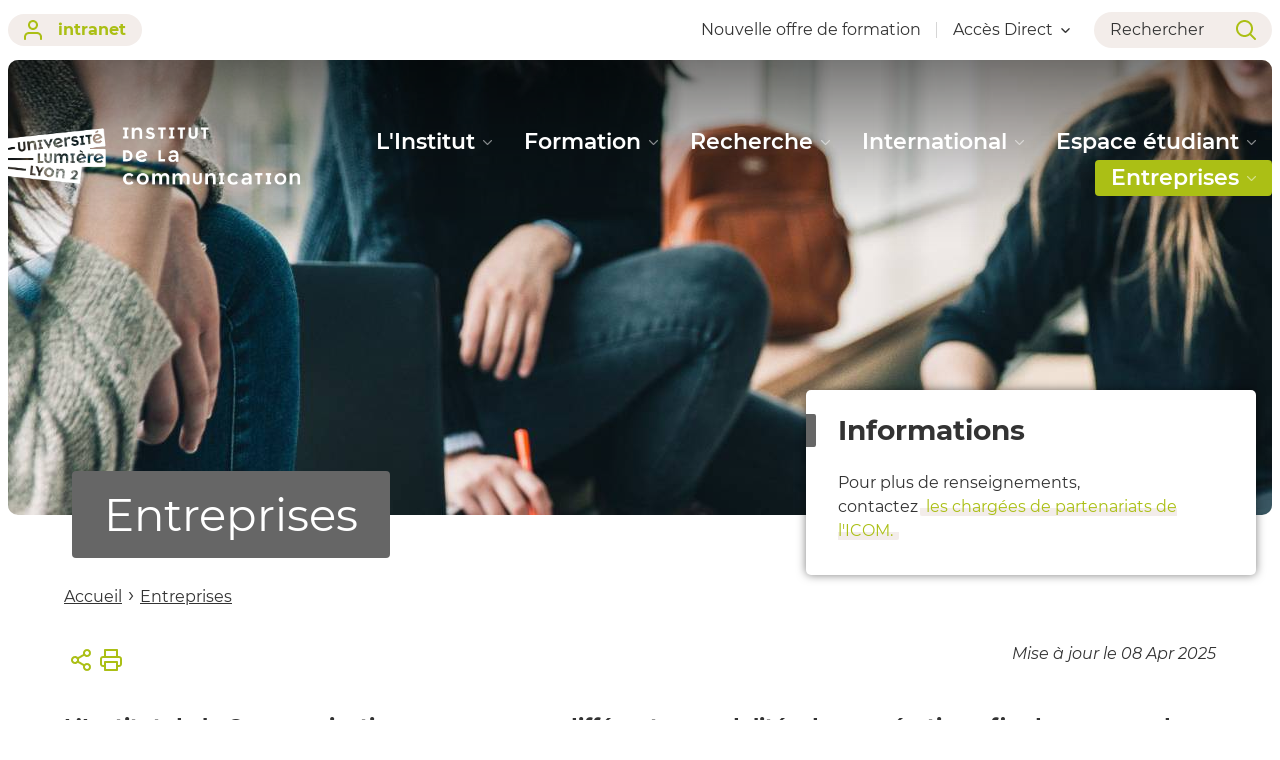

--- FILE ---
content_type: text/html;charset=UTF-8
request_url: https://icom.univ-lyon2.fr/entreprises
body_size: 142150
content:
































<!DOCTYPE html>
<html class="no-js html" xmlns="http://www.w3.org/1999/xhtml" lang="fr">
<head>
    <meta name="viewport" content="width=device-width, initial-scale=1.0" />
    

















        
        <meta property="og:description" content="" />
        <meta property="og:title" content="Entreprises - Institut de la communication" />
        <meta property="og:site_name" content="Institut de la communication" />
        <meta property="og:type" content="article" />
        <meta property="og:url" content="https://icom.univ-lyon2.fr/entreprises" />
        <meta property="og:image" content="https://icom.univ-lyon2.fr/uas/site_icom/LOGO/ICOM+Couleurs%404x.png" />
<meta http-equiv="content-type" content="text/html; charset=utf-8" />
<title>Entreprises - Institut de la communication</title>



    <link rel="canonical" href="https://icom.univ-lyon2.fr/entreprises" />

<link rel="icon" type="image/png" href="/uas/site_icom/FAVICON/icomfavicon.png" />
<meta http-equiv="pragma" content="no-cache" />

<link rel="schema.DC" href="http://purl.org/dc/elements/1.1/" />
<meta name="DC.Title" content="Entreprises - Institut de la communication" />
<meta name="DC.Creator" content="Webmestre Université Lumière Lyon 2" />
<meta name="DC.Description" lang="fr-FR" content="" />
<meta name="DC.Publisher" content="Webmestre Université Lumière Lyon 2" />
<meta name="DC.Date.created" scheme="W3CDTF" content="20200222 13:06:33.0" />
<meta name="DC.Date.modified" scheme="W3CDTF" content="20250408 11:30:32.0" />
<meta name="DC.Language" scheme="RFC3066" content="fr-FR" />
<meta name="DC.Rights" content="Copyright &copy; Institut de la communication" />

<meta name="description" content="" />
<meta name="author" lang="fr_FR" content="Webmestre Université Lumière Lyon 2" />
<meta name="Date-Creation-yyyymmdd" content="20200222 13:06:33.0" />
<meta name="Date-Revision-yyyymmdd" content="20250408 11:30:32.0" />
<meta name="copyright" content="Copyright &copy; Institut de la communication" />
<meta name="reply-to" content="webmaster@univ-lyon2.fr" />
<meta name="category" content="Internet" />
<meta name="robots" content="index, follow" />
<meta name="distribution" content="global" />
<meta name="identifier-url" content="https://icom.univ-lyon2.fr/" />
<meta name="resource-type" content="document" />
<meta name="expires" content="-1" />

    <meta name="google-site-verification" content="" />

<meta name="Generator" content="K-Sup (6.07.77)" />
<meta name="Formatter" content="K-Sup (6.07.77)" />

    <link rel="start" title="Accueil" href="https://icom.univ-lyon2.fr/" />
    <link rel="alternate" type="application/rss+xml" title="Fil RSS des dix dernières actualités" href="https://icom.univ-lyon2.fr/adminsite/webservices/export_rss.jsp?NOMBRE=10&amp;CODE_RUBRIQUE=7700010778100250&amp;LANGUE=0" />
    <link rel="stylesheet" type="text/css" media="print" href="https://icom.univ-lyon2.fr/wro/styles-print/2aef917aa98e0431ddd1fe3593be4f85dbe0ec05.css"/>
    <link rel="stylesheet" type="text/css" media="screen" href="https://icom.univ-lyon2.fr/wro/styles/ec5cf573c60e46692527256d64bd791f8b5bed93.css"/>
    <link rel="stylesheet" type="text/css" media="screen" href="https://icom.univ-lyon2.fr/wro/jQueryCSS/9fd492f30acf3639ff98aaba5f3a683fe3057509.css"/>
    










<style type="text/css" media="screen">
        @media screen and (min-width: 960px) {
                .ligne_1 > .colonne_1 {
                    width: 100.0%;
                }
                .ligne_2 > .colonne_1 {
                    width: 100.0%;
                }
        }
:root {

    --eprivacy-font-family : 'Montserrat', sans-serif;

    --uas-couleur-2 : #000000;

    --uas-couleur-rgb-1 : 171,191,21;

    --uas-couleur-rgb-2 : 0,0,0;

    --eprivacy-couleur-principale-darker : #6f7c0d;

    --uas-couleur-1 : #abbf15;

    --eprivacy-couleur-secondaire : #abbf15;

    --eprivacy-couleur-principale : #f3edea;

}
</style>

    <script type="text/javascript">var html = document.getElementsByTagName('html')[0]; html.className = html.className.replace('no-js', 'js');</script>
    <script type="text/javascript" src="https://icom.univ-lyon2.fr/wro/scripts/c432685cc598457d52d356180039c77da0935839.js"></script>
</head>
<body id="body" class="fiche pagelibre rubrique modele-composante banner--has-background" data-toggle="#menu .active, .header_toggle .active, .actions-fiche .active, .topbar .active" data-toggle-event="toggle-main-menu" data-toggle-bubble data-menu data-menu-intranet data-menu-intranet itemtype="http://schema.org/WebPage" itemscope>
    <meta itemprop="http://schema.org/lastReviewed" content="2025-04-08" />
<meta itemprop="http://schema.org/lastReviewed" content="2025-04-08" />
<p id="liens_evitement">
    <a class="sr-only sr-only-focusable" href="#contenu-encadres">Aller au contenu</a>
    <a class="sr-only sr-only-focusable" href="#menu">Navigation</a>
    <a class="sr-only sr-only-focusable" href="#acces_directs-first">Accès directs</a>
    <a class="sr-only sr-only-focusable" href="#connexion-button">Connexion</a>
</p>

















<div class="menu-intranet">
    <button type="button" class="menu-intranet__close" data-toggle="body[data-menu-intranet]" data-toggle-class="show-menu-intranet">
        <svg height="14" width="14" viewBox="0 0 14 14">
            <title>Fermer le menu</title>
            <use xlink:href="/jsp/images/ulyon2-icons.svg#x"></use>
        </svg>
    </button>
    <a href="https://www.univ-lyon2.fr/" class="menu-intranet__logo">
        <img src="/uas/site_icom/LOGO_INTRANET/univlon2+couleur.png" alt="Retour à la page d&#039;accueil"/>
    </a>
    <div class="menu-intranet__contents">
        <div class="menu-intranet__profil profil-detaille">
            
            <div class="profil-detaille__identite">
                
            </div>
            
            
            <div class="profil-detaille__liens">
                
                    <a href="https://profil.univ-lyon2.fr/">Mon compte</a>
                
                <a href="/identification/logout">Me déconnecter</a>
            </div>
        </div>
        <ul class="menu-intranet__applications intranet-applications">
            
                <li class="intranet-applications__item">
                    <a href="https://www.univ-lyon2.fr/applis" class="intranet-applications__link application">
                        
                            <img src="/medias/photo/applis_1574332878105-png" alt="" class="application__icon" />
                        
                        <span class="application__name">
                            Applis
                        </span>
                    </a>
                </li>
            
                <li class="intranet-applications__item">
                    <a href="https://www.univ-lyon2.fr/messagerie" class="intranet-applications__link application">
                        
                            <img src="/medias/photo/courrier_1574330078390-png" alt="" class="application__icon" />
                        
                        <span class="application__name">
                            Messagerie
                        </span>
                    </a>
                </li>
            
        </ul>
        <div class="menu-intranet__navigation intranet-navigation">
            <div class="intranet-navigation__title">
                Intranet
            </div>
            <ul class="intranet-navigation__menu">
                
            </ul>
        </div>
    </div>
</div>

<div id="main-content">
    <header class="header" itemscope itemtype="http://schema.org/WPHeader">
        <meta itemprop="name" content=""/>
        <meta itemprop="description" content="" />
        <meta itemprop="keywords" content="" />
        <div class="header__top topbar">
            <div class="topbar__zone topbar__zone--intranet">
                <button class="topbar__menu-button menu-button" type="button" data-toggle="body[data-menu]" data-toggle-class="active show-menu">
                    <div class="menu-button__closed">
                        <svg width="24" height="24" aria-hidden="true" viewBox="0 0 14 8">
                            <use xlink:href="/jsp/images/ulyon2-icons.svg#chevron-down"></use>
                        </svg>
                        <span class="sr-only">Ouvrir le</span> Menu
                    </div>
                    <div class="menu-button__opened">
                        <svg width="24" height="24" aria-hidden="true" viewBox="0 0 14 14">
                            <use xlink:href="/jsp/images/ulyon2-icons.svg#x"></use>
                        </svg>
                        <span class="sr-only">Fermer le</span> Menu
                    </div>
                </button>
                









    
    
        <a class="topbar__intranet-section intranet-section" href="/identification/" aria-hidden="false">
            <svg width="32" height="32" aria-hidden="true" viewBox="0 0 18 20">
                <use xlink:href="/jsp/images/ulyon2-icons.svg#user"></use>
            </svg>
            intranet
        </a>
    


            </div>
            <div class="topbar__zone">
                










                



    <div class="topbar__menu topbar__menu--acces">
        
            
                <a href="https://icom.univ-lyon2.fr/nouvelle-offre-de-formation" class="topbar__menu-button ">
                    Nouvelle offre de formation
                </a>
            
            
        
    </div>


                





<div class="topbar__menu topbar__menu--acces-direct">
    <button class="topbar__menu-button" type="button" data-toggle="[data-toggle-target='acces-direct']" data-toggle-group="menu" data-toggle-class="active show-menu show-menu-intranet" data-toggle-event="toggle-main-menu">
        Accès Direct
        <svg width="32" height="32" aria-hidden="true" viewBox="0 0 14 8">
            <use xlink:href="/jsp/images/ulyon2-icons.svg#chevron-down"></use>
        </svg>
    </button>
    <div class="topbar__menu-contents" data-toggle-target="acces-direct">
        <ul class="menu">
            
                <li class="menu__item">
                    
                        
                        
                            <span class="menu__link">Site Université</span>
                        
                    

                    <ul>
                        
                            <li>
                                <a href="https://icom.univ-lyon2.fr/universite-lyon-2" class="menu__link lien–externe lien_externe">Université Lyon 2</a>
                            </li>
                        
                    </ul>
                </li>
            
                <li class="menu__item">
                    
                        
                        
                            <span class="menu__link">Sites de l'ICOM</span>
                        
                    

                    <ul>
                        
                            <li>
                                <a href="https://icom.univ-lyon2.fr/gamagora-1" class="menu__link lien–externe lien_externe">Gamagora</a>
                            </li>
                        
                            <li>
                                <a href="https://icom.univ-lyon2.fr/universite-de-la-mode-1" class="menu__link lien–externe lien_externe">Université de la Mode</a>
                            </li>
                        
                    </ul>
                </li>
            
        </ul>
    </div>
</div>

                <div class="topbar__search-button-wrapper">
                    <button class="topbar__search-button topbar__menu-button" type="button" data-toggle="[data-toggle-target='search-popin']" data-toggle-group="menu" data-toggle-event="toggle-page-scroll">
                        <span>
                            Rechercher
                        </span>
                        <svg width="32" height="32" aria-hidden="true" viewBox="0 0 20 20">
                            <use xlink:href="/jsp/images/ulyon2-icons.svg#search"></use>
                        </svg>
                    </button>
                </div>
            </div>
        </div>

        <div class="banner-nav">
            <div class="menu-overlay"></div>
            <a href="https://icom.univ-lyon2.fr/" class="banner__home">
                <img src="https://icom.univ-lyon2.fr/uas/site_icom/LOGO_MONOCHROME/ICOM+Blanc%404x.png" alt="Retour à la page d&#039;accueil" class="banner__logo">
                <img src="/uas/site_icom/LOGO/ICOM+Couleurs%404x.png" alt="Retour à la page d&#039;accueil" class="banner__logo banner__logo--alt">
            </a>
            <div class="banner__navigation navigation" id="menu" role="navigation" aria-expanded="false" itemscope itemtype="http://schema.org/SiteNavigationElement">
                










    
    <div class="menu__overlay" data-toggle="body[data-menu]" data-toggle-class="show-menu show-menu-intranet active"></div>
    <nav role="navigation">
        









    
    
        <a class="navigation__intranet-section intranet-section" href="/identification/" aria-hidden="true">
            <svg width="32" height="32" aria-hidden="true" viewBox="0 0 18 20">
                <use xlink:href="/jsp/images/ulyon2-icons.svg#user"></use>
            </svg>
            intranet
        </a>
    


        <div class="menu__level menu__level--0 menu_principal menu_principal--riche">
            
            <ul class="menu__level__items" itemtype="http://schema.org/SiteNavigationElement">
                
                    
                    
                    
                    
                    
                    <li class="menu__level__item" data-toggle-id="7700010778082604" itemtype="http://schema.org/ListItem">
                        
                        




<div class="item item--has-button item--has-link">
    
        
            
                
                <a class="item__control type_rubrique_7000" href="https://icom.univ-lyon2.fr/institut" aria-expanded="false" itemprop="url">
                    <span class="item__label" itemprop="name">
                        L'Institut
                    </span>
                </a>
            
            
                
                <button class="item__control" type="button" data-toggle="[data-toggle-id='7700010778082604']" data-toggle-group="menu" data-toggle-event="toggle-main-menu"><!-- data-toggle-class="active show-menu show-menu-intranet"  -->
                    <span class="item__label" itemprop="name">
                            L'Institut
                    </span>
                    <svg width="24" height="24" aria-hidden="true" viewBox="0 0 14 8">
                        <title>Ouvrir le menu</title>
                        <use xlink:href="/jsp/images/ulyon2-icons.svg#chevron-down"></use>
                    </svg>
                </button>
            
        
        
    
</div>

                        
                            <div class="menu__level menu__level--1" data-toggle-target>
                                
                                
                                    
                                    <div class="menu__level__parent">
                                        <a href="https://icom.univ-lyon2.fr/institut" itemprop="url" class="">
                                            <span itemprop="name">
                                                L'Institut
                                            </span>
                                            <svg width="32" height="32" aria-hidden="true" viewBox="0 0 18 14">
                                                <use xlink:href="/jsp/images/ulyon2-icons.svg#arrow-right"></use>
                                            </svg>
                                        </a>
                                    </div>
                                
                                
                                <ul class="menu__level__items" itemtype="http://schema.org/SiteNavigationElement">
                                    
                                        
                                        
                                        
                                        
                                        
                                        <li class="menu__level__item menu__level__item--first-column" data-toggle-id="1581067394074" itemtype="http://schema.org/ListItem">
                                            
                                            




<div class="item item--has-button">
    
        
            
            
                
                <button class="item__control" type="button" data-toggle="[data-toggle-id='1581067394074']" data-toggle-group="menu-7700010778082604" data-toggle-event="toggle-main-menu"><!-- data-toggle-class="active show-menu show-menu-intranet"  -->
                    <span class="item__label" itemprop="name">
                            L'ICOM
                    </span>
                    <svg width="24" height="24" aria-hidden="true" viewBox="0 0 14 8">
                        <title>Ouvrir le menu</title>
                        <use xlink:href="/jsp/images/ulyon2-icons.svg#chevron-down"></use>
                    </svg>
                </button>
            
        
        
    
</div>

                                            
                                            





    <div class="menu__level menu__level--2" data-toggle-target>
            
        <ul class="menu__level__items" itemtype="http://schema.org/SiteNavigationElement">
            
                
                
                
                <li class="menu__level__item" data-toggle-id="1581589594275" itemtype="http://schema.org/ListItem">
                        
                    




<div class="item item--has-link">
    
        
            
                
                <a class="item__control type_rubrique_0001" href="https://icom.univ-lyon2.fr/institut/presentation" aria-expanded="false" itemprop="url">
                    <span class="item__label" itemprop="name">
                        Présentation
                    </span>
                </a>
            
            
        
        
    
</div>

                        
                    






                </li>
            
        </ul>
            
    </div>


                                        </li>
                                    
                                        
                                        
                                        
                                        
                                        
                                        <li class="menu__level__item menu__level__item--first-column" data-toggle-id="1581084526021" itemtype="http://schema.org/ListItem">
                                            
                                            




<div class="item item--has-button">
    
        
            
            
                
                <button class="item__control" type="button" data-toggle="[data-toggle-id='1581084526021']" data-toggle-group="menu-7700010778082604" data-toggle-event="toggle-main-menu"><!-- data-toggle-class="active show-menu show-menu-intranet"  -->
                    <span class="item__label" itemprop="name">
                            Nous trouver
                    </span>
                    <svg width="24" height="24" aria-hidden="true" viewBox="0 0 14 8">
                        <title>Ouvrir le menu</title>
                        <use xlink:href="/jsp/images/ulyon2-icons.svg#chevron-down"></use>
                    </svg>
                </button>
            
        
        
    
</div>

                                            
                                            





    <div class="menu__level menu__level--2" data-toggle-target>
            
        <ul class="menu__level__items" itemtype="http://schema.org/SiteNavigationElement">
            
                
                
                
                <li class="menu__level__item" data-toggle-id="1581087468345" itemtype="http://schema.org/ListItem">
                        
                    




<div class="item item--has-link">
    
        
            
                
                <a class="item__control type_rubrique_0001" href="https://icom.univ-lyon2.fr/institut/adresse-et-acces" aria-expanded="false" itemprop="url">
                    <span class="item__label" itemprop="name">
                        Adresse et accès
                    </span>
                </a>
            
            
        
        
    
</div>

                        
                    






                </li>
            
        </ul>
            
    </div>


                                        </li>
                                    
                                        
                                        
                                        
                                        
                                        
                                        <li class="menu__level__item menu__level__item--last-column" data-toggle-id="1581075275993" itemtype="http://schema.org/ListItem">
                                            
                                            




<div class="item item--has-button">
    
        
            
            
                
                <button class="item__control" type="button" data-toggle="[data-toggle-id='1581075275993']" data-toggle-group="menu-7700010778082604" data-toggle-event="toggle-main-menu"><!-- data-toggle-class="active show-menu show-menu-intranet"  -->
                    <span class="item__label" itemprop="name">
                            Organisation
                    </span>
                    <svg width="24" height="24" aria-hidden="true" viewBox="0 0 14 8">
                        <title>Ouvrir le menu</title>
                        <use xlink:href="/jsp/images/ulyon2-icons.svg#chevron-down"></use>
                    </svg>
                </button>
            
        
        
    
</div>

                                            
                                            





    <div class="menu__level menu__level--2" data-toggle-target>
            
        <ul class="menu__level__items" itemtype="http://schema.org/SiteNavigationElement">
            
                
                
                
                <li class="menu__level__item" data-toggle-id="1581076565829" itemtype="http://schema.org/ListItem">
                        
                    




<div class="item item--has-link">
    
        
            
                
                <a class="item__control type_rubrique_0001" href="https://icom.univ-lyon2.fr/institut/gouvernance" aria-expanded="false" itemprop="url">
                    <span class="item__label" itemprop="name">
                        Gouvernance
                    </span>
                </a>
            
            
        
        
    
</div>

                        
                    






                </li>
            
                
                
                
                <li class="menu__level__item" data-toggle-id="1581076588220" itemtype="http://schema.org/ListItem">
                        
                    




<div class="item item--has-link">
    
        
            
                
                <a class="item__control type_rubrique_0001" href="https://icom.univ-lyon2.fr/institut/equipe-administrative" aria-expanded="false" itemprop="url">
                    <span class="item__label" itemprop="name">
                        Equipe administrative
                    </span>
                </a>
            
            
        
        
    
</div>

                        
                    






                </li>
            
                
                
                
                <li class="menu__level__item" data-toggle-id="1581076604300" itemtype="http://schema.org/ListItem">
                        
                    




<div class="item item--has-link">
    
        
            
                
                <a class="item__control type_rubrique_0001" href="https://icom.univ-lyon2.fr/institut/equipe-enseignante" aria-expanded="false" itemprop="url">
                    <span class="item__label" itemprop="name">
                        Equipe enseignante
                    </span>
                </a>
            
            
        
        
    
</div>

                        
                    






                </li>
            
                
                
                
                <li class="menu__level__item" data-toggle-id="1581076429209" itemtype="http://schema.org/ListItem">
                        
                    




<div class="item">
    
        
        
            
            <div class="item__control type_rubrique_" aria-expanded="false">
                <span class="item__label" itemprop="name">
                    Statuts de l'ICOM
                </span>
            </div>
        
    
</div>

                        
                    






                </li>
            
        </ul>
            
    </div>


                                        </li>
                                    
                                        
                                        
                                        
                                        
                                        
                                        <li class="menu__level__item menu__level__item--last-column" data-toggle-id="1581076648744" itemtype="http://schema.org/ListItem">
                                            
                                            




<div class="item item--has-button">
    
        
            
            
                
                <button class="item__control" type="button" data-toggle="[data-toggle-id='1581076648744']" data-toggle-group="menu-7700010778082604" data-toggle-event="toggle-main-menu"><!-- data-toggle-class="active show-menu show-menu-intranet"  -->
                    <span class="item__label" itemprop="name">
                            Vie de l'Institut
                    </span>
                    <svg width="24" height="24" aria-hidden="true" viewBox="0 0 14 8">
                        <title>Ouvrir le menu</title>
                        <use xlink:href="/jsp/images/ulyon2-icons.svg#chevron-down"></use>
                    </svg>
                </button>
            
        
        
    
</div>

                                            
                                            





    <div class="menu__level menu__level--2" data-toggle-target>
            
        <ul class="menu__level__items" itemtype="http://schema.org/SiteNavigationElement">
            
                
                
                
                <li class="menu__level__item" data-toggle-id="1581076757288" itemtype="http://schema.org/ListItem">
                        
                    




<div class="item item--has-link">
    
        
            
                
                <a class="item__control type_rubrique_0001" href="https://icom.univ-lyon2.fr/institut/actualites" aria-expanded="false" itemprop="url">
                    <span class="item__label" itemprop="name">
                        Actualités
                    </span>
                </a>
            
            
        
        
    
</div>

                        
                    






                </li>
            
                
                
                
                <li class="menu__level__item" data-toggle-id="1618499276439" itemtype="http://schema.org/ListItem">
                        
                    




<div class="item item--has-link">
    
        
            
                
                <a class="item__control type_rubrique_0001" href="https://icom.univ-lyon2.fr/institut/on-en-parle-dans-les-medias" aria-expanded="false" itemprop="url">
                    <span class="item__label" itemprop="name">
                        Dans les médias
                    </span>
                </a>
            
            
        
        
    
</div>

                        
                    






                </li>
            
                
                
                
                <li class="menu__level__item" data-toggle-id="1581076678974" itemtype="http://schema.org/ListItem">
                        
                    




<div class="item item--has-link">
    
        
            
                
                <a class="item__control type_rubrique_0500" href="https://icom.univ-lyon2.fr/institut/agenda" aria-expanded="false" itemprop="url">
                    <span class="item__label" itemprop="name">
                        Agenda
                    </span>
                </a>
            
            
        
        
    
</div>

                        
                    






                </li>
            
                
                
                
                <li class="menu__level__item" data-toggle-id="1645100043653" itemtype="http://schema.org/ListItem">
                        
                    




<div class="item item--has-link">
    
        
            
                
                <a class="item__control type_rubrique_0001" href="https://icom.univ-lyon2.fr/institut/travailler-a-licom" aria-expanded="false" itemprop="url">
                    <span class="item__label" itemprop="name">
                        Travailler à l'ICOM 
                    </span>
                </a>
            
            
        
        
    
</div>

                        
                    






                </li>
            
        </ul>
            
    </div>


                                        </li>
                                    
                                </ul>
                                
                                
                            </div>
                        
                    </li>
                
                    
                    
                    
                    
                    
                    <li class="menu__level__item" data-toggle-id="7700010778059432" itemtype="http://schema.org/ListItem">
                        
                        




<div class="item item--has-button item--has-link">
    
        
            
                
                <a class="item__control type_rubrique_7000" href="https://icom.univ-lyon2.fr/formation" aria-expanded="false" itemprop="url">
                    <span class="item__label" itemprop="name">
                        Formation
                    </span>
                </a>
            
            
                
                <button class="item__control" type="button" data-toggle="[data-toggle-id='7700010778059432']" data-toggle-group="menu" data-toggle-event="toggle-main-menu"><!-- data-toggle-class="active show-menu show-menu-intranet"  -->
                    <span class="item__label" itemprop="name">
                            Formation
                    </span>
                    <svg width="24" height="24" aria-hidden="true" viewBox="0 0 14 8">
                        <title>Ouvrir le menu</title>
                        <use xlink:href="/jsp/images/ulyon2-icons.svg#chevron-down"></use>
                    </svg>
                </button>
            
        
        
    
</div>

                        
                            <div class="menu__level menu__level--1" data-toggle-target>
                                
                                
                                    
                                    <div class="menu__level__parent">
                                        <a href="https://icom.univ-lyon2.fr/formation" itemprop="url" class="">
                                            <span itemprop="name">
                                                Formation
                                            </span>
                                            <svg width="32" height="32" aria-hidden="true" viewBox="0 0 18 14">
                                                <use xlink:href="/jsp/images/ulyon2-icons.svg#arrow-right"></use>
                                            </svg>
                                        </a>
                                    </div>
                                
                                
                                <ul class="menu__level__items" itemtype="http://schema.org/SiteNavigationElement">
                                    
                                        
                                        
                                        
                                        
                                        
                                        <li class="menu__level__item menu__level__item--first-column" data-toggle-id="1673620437991" itemtype="http://schema.org/ListItem">
                                            
                                            




<div class="item item--has-button item--has-link">
    
        
            
                
                <a class="item__control type_rubrique_0002" href="https://icom.univ-lyon2.fr/formation/licence" aria-expanded="false" itemprop="url">
                    <span class="item__label" itemprop="name">
                        Licence 
                    </span>
                </a>
            
            
                
                <button class="item__control" type="button" data-toggle="[data-toggle-id='1673620437991']" data-toggle-group="menu-7700010778059432" data-toggle-event="toggle-main-menu"><!-- data-toggle-class="active show-menu show-menu-intranet"  -->
                    <span class="item__label" itemprop="name">
                            Licence 
                    </span>
                    <svg width="24" height="24" aria-hidden="true" viewBox="0 0 14 8">
                        <title>Ouvrir le menu</title>
                        <use xlink:href="/jsp/images/ulyon2-icons.svg#chevron-down"></use>
                    </svg>
                </button>
            
        
        
    
</div>

                                            
                                            





    <div class="menu__level menu__level--2" data-toggle-target>
            
        <ul class="menu__level__items" itemtype="http://schema.org/SiteNavigationElement">
            
                
                
                
                <li class="menu__level__item" data-toggle-id="1673620876243" itemtype="http://schema.org/ListItem">
                        
                    




<div class="item item--has-link">
    
        
            
                
                <a class="item__control type_rubrique_0001" href="https://icom.univ-lyon2.fr/formation/licence/information-et-communication" aria-expanded="false" itemprop="url">
                    <span class="item__label" itemprop="name">
                        Information et Communication 
                    </span>
                </a>
            
            
        
        
    
</div>

                        
                    






                </li>
            
                
                
                
                <li class="menu__level__item" data-toggle-id="1673621087410" itemtype="http://schema.org/ListItem">
                        
                    




<div class="item item--has-link">
    
        
            
                
                <a class="item__control type_rubrique_0001" href="https://icom.univ-lyon2.fr/formation/licence/informatique" aria-expanded="false" itemprop="url">
                    <span class="item__label" itemprop="name">
                        Informatique 
                    </span>
                </a>
            
            
        
        
    
</div>

                        
                    






                </li>
            
        </ul>
            
    </div>


                                        </li>
                                    
                                        
                                        
                                        
                                        
                                        
                                        <li class="menu__level__item menu__level__item--first-column" data-toggle-id="1581087166150" itemtype="http://schema.org/ListItem">
                                            
                                            




<div class="item item--has-button item--has-link">
    
        
            
                
                <a class="item__control type_rubrique_0001" href="https://icom.univ-lyon2.fr/formation/licences-professionnelles" aria-expanded="false" itemprop="url">
                    <span class="item__label" itemprop="name">
                        Licence professionnelle
                    </span>
                </a>
            
            
                
                <button class="item__control" type="button" data-toggle="[data-toggle-id='1581087166150']" data-toggle-group="menu-7700010778059432" data-toggle-event="toggle-main-menu"><!-- data-toggle-class="active show-menu show-menu-intranet"  -->
                    <span class="item__label" itemprop="name">
                            Licence professionnelle
                    </span>
                    <svg width="24" height="24" aria-hidden="true" viewBox="0 0 14 8">
                        <title>Ouvrir le menu</title>
                        <use xlink:href="/jsp/images/ulyon2-icons.svg#chevron-down"></use>
                    </svg>
                </button>
            
        
        
    
</div>

                                            
                                            





    <div class="menu__level menu__level--2" data-toggle-target>
            
        <ul class="menu__level__items" itemtype="http://schema.org/SiteNavigationElement">
            
                
                
                
                <li class="menu__level__item" data-toggle-id="1673880963721" itemtype="http://schema.org/ListItem">
                        
                    




<div class="item item--has-link">
    
        
            
                
                <a class="item__control type_rubrique_0001" href="https://icom.univ-lyon2.fr/formation/licences-professionnelles/metiers-de-la-communication-chef-de-projet-communication-parcours-logiciels-libres-et-conduite-de-projets" aria-expanded="false" itemprop="url">
                    <span class="item__label" itemprop="name">
                        Métiers de la Communication
                    </span>
                </a>
            
            
        
        
    
</div>

                        
                    






                </li>
            
                
                
                
                <li class="menu__level__item" data-toggle-id="1673881216726" itemtype="http://schema.org/ListItem">
                        
                    




<div class="item item--has-link">
    
        
            
                
                <a class="item__control type_rubrique_0001" href="https://icom.univ-lyon2.fr/formation/licences-professionnelles/ingenierie-du-jeu-video" aria-expanded="false" itemprop="url">
                    <span class="item__label" itemprop="name">
                        Métiers du Jeu Vidéo 
                    </span>
                </a>
            
            
        
        
    
</div>

                        
                    






                </li>
            
                
                
                
                <li class="menu__level__item" data-toggle-id="1673881311573" itemtype="http://schema.org/ListItem">
                        
                    




<div class="item item--has-link">
    
        
            
                
                <a class="item__control type_rubrique_0001" href="https://icom.univ-lyon2.fr/formation/licences-professionnelles/mode" aria-expanded="false" itemprop="url">
                    <span class="item__label" itemprop="name">
                        Métiers de la Mode 
                    </span>
                </a>
            
            
        
        
    
</div>

                        
                    






                </li>
            
        </ul>
            
    </div>


                                        </li>
                                    
                                        
                                        
                                        
                                        
                                        
                                        <li class="menu__level__item menu__level__item--first-column" data-toggle-id="1582362329583" itemtype="http://schema.org/ListItem">
                                            
                                            




<div class="item item--has-button item--has-link">
    
        
            
                
                <a class="item__control type_rubrique_7000" href="https://icom.univ-lyon2.fr/formation/les-filieres" aria-expanded="false" itemprop="url">
                    <span class="item__label" itemprop="name">
                        Master 
                    </span>
                </a>
            
            
                
                <button class="item__control" type="button" data-toggle="[data-toggle-id='1582362329583']" data-toggle-group="menu-7700010778059432" data-toggle-event="toggle-main-menu"><!-- data-toggle-class="active show-menu show-menu-intranet"  -->
                    <span class="item__label" itemprop="name">
                            Master 
                    </span>
                    <svg width="24" height="24" aria-hidden="true" viewBox="0 0 14 8">
                        <title>Ouvrir le menu</title>
                        <use xlink:href="/jsp/images/ulyon2-icons.svg#chevron-down"></use>
                    </svg>
                </button>
            
        
        
    
</div>

                                            
                                            





    <div class="menu__level menu__level--2" data-toggle-target>
            
        <ul class="menu__level__items" itemtype="http://schema.org/SiteNavigationElement">
            
                
                
                
                <li class="menu__level__item" data-toggle-id="1582363481967" itemtype="http://schema.org/ListItem">
                        
                    




<div class="item item--has-link">
    
        
            
                
                <a class="item__control type_rubrique_0001" href="https://icom.univ-lyon2.fr/formation/les-filieres/communication-des-organisations" aria-expanded="false" itemprop="url">
                    <span class="item__label" itemprop="name">
                        Communication des organisations
                    </span>
                </a>
            
            
        
        
    
</div>

                        
                    






                </li>
            
                
                
                
                <li class="menu__level__item" data-toggle-id="1582362425755" itemtype="http://schema.org/ListItem">
                        
                    




<div class="item item--has-link">
    
        
            
                
                <a class="item__control type_rubrique_0001" href="https://icom.univ-lyon2.fr/formation/les-filieres/culture" aria-expanded="false" itemprop="url">
                    <span class="item__label" itemprop="name">
                        Culture
                    </span>
                </a>
            
            
        
        
    
</div>

                        
                    






                </li>
            
                
                
                
                <li class="menu__level__item" data-toggle-id="1582363493545" itemtype="http://schema.org/ListItem">
                        
                    




<div class="item item--has-link">
    
        
            
                
                <a class="item__control type_rubrique_0001" href="https://icom.univ-lyon2.fr/formation/les-filieres/humanites-numeriques" aria-expanded="false" itemprop="url">
                    <span class="item__label" itemprop="name">
                        Humanités numériques
                    </span>
                </a>
            
            
        
        
    
</div>

                        
                    






                </li>
            
                
                
                
                <li class="menu__level__item" data-toggle-id="1582362572490" itemtype="http://schema.org/ListItem">
                        
                    




<div class="item item--has-link">
    
        
            
                
                <a class="item__control type_rubrique_0001" href="https://icom.univ-lyon2.fr/formation/les-filieres/information-et-communication" aria-expanded="false" itemprop="url">
                    <span class="item__label" itemprop="name">
                        Information et communication
                    </span>
                </a>
            
            
        
        
    
</div>

                        
                    






                </li>
            
                
                
                
                <li class="menu__level__item" data-toggle-id="1582363410463" itemtype="http://schema.org/ListItem">
                        
                    




<div class="item item--has-link">
    
        
            
                
                <a class="item__control type_rubrique_0001" href="https://icom.univ-lyon2.fr/formation/les-filieres/informatique" aria-expanded="false" itemprop="url">
                    <span class="item__label" itemprop="name">
                        Informatique 
                    </span>
                </a>
            
            
        
        
    
</div>

                        
                    






                </li>
            
                
                
                
                <li class="menu__level__item" data-toggle-id="1582362492681" itemtype="http://schema.org/ListItem">
                        
                    




<div class="item item--has-link">
    
        
            
                
                <a class="item__control type_rubrique_0001" href="https://icom.univ-lyon2.fr/formation/les-filieres/journalisme" aria-expanded="false" itemprop="url">
                    <span class="item__label" itemprop="name">
                        Journalisme
                    </span>
                </a>
            
            
        
        
    
</div>

                        
                    






                </li>
            
                
                
                
                <li class="menu__level__item" data-toggle-id="1582362439342" itemtype="http://schema.org/ListItem">
                        
                    




<div class="item item--has-link">
    
        
            
                
                <a class="item__control type_rubrique_0001" href="https://icom.univ-lyon2.fr/formation/les-filieres/mode" aria-expanded="false" itemprop="url">
                    <span class="item__label" itemprop="name">
                        Mode
                    </span>
                </a>
            
            
        
        
    
</div>

                        
                    






                </li>
            
        </ul>
            
    </div>


                                        </li>
                                    
                                        
                                        
                                        
                                        
                                        
                                        <li class="menu__level__item menu__level__item--last-column" data-toggle-id="1581088565991" itemtype="http://schema.org/ListItem">
                                            
                                            




<div class="item item--has-button">
    
        
            
            
                
                <button class="item__control" type="button" data-toggle="[data-toggle-id='1581088565991']" data-toggle-group="menu-7700010778059432" data-toggle-event="toggle-main-menu"><!-- data-toggle-class="active show-menu show-menu-intranet"  -->
                    <span class="item__label" itemprop="name">
                            Inscription - Candidature
                    </span>
                    <svg width="24" height="24" aria-hidden="true" viewBox="0 0 14 8">
                        <title>Ouvrir le menu</title>
                        <use xlink:href="/jsp/images/ulyon2-icons.svg#chevron-down"></use>
                    </svg>
                </button>
            
        
        
    
</div>

                                            
                                            





    <div class="menu__level menu__level--2" data-toggle-target>
            
        <ul class="menu__level__items" itemtype="http://schema.org/SiteNavigationElement">
            
                
                
                
                <li class="menu__level__item" data-toggle-id="1581089261618" itemtype="http://schema.org/ListItem">
                        
                    




<div class="item item--has-link">
    
        
            
                
                <a class="item__control type_rubrique_0001" href="https://icom.univ-lyon2.fr/formation/demarches-et-inscription" aria-expanded="false" itemprop="url">
                    <span class="item__label" itemprop="name">
                        Démarches et inscriptions
                    </span>
                </a>
            
            
        
        
    
</div>

                        
                    






                </li>
            
        </ul>
            
    </div>


                                        </li>
                                    
                                        
                                        
                                        
                                        
                                        
                                        <li class="menu__level__item menu__level__item--last-column" data-toggle-id="1581086863155" itemtype="http://schema.org/ListItem">
                                            
                                            




<div class="item item--has-button">
    
        
            
            
                
                <button class="item__control" type="button" data-toggle="[data-toggle-id='1581086863155']" data-toggle-group="menu-7700010778059432" data-toggle-event="toggle-main-menu"><!-- data-toggle-class="active show-menu show-menu-intranet"  -->
                    <span class="item__label" itemprop="name">
                            Parcours spécifiques
                    </span>
                    <svg width="24" height="24" aria-hidden="true" viewBox="0 0 14 8">
                        <title>Ouvrir le menu</title>
                        <use xlink:href="/jsp/images/ulyon2-icons.svg#chevron-down"></use>
                    </svg>
                </button>
            
        
        
    
</div>

                                            
                                            





    <div class="menu__level menu__level--2" data-toggle-target>
            
        <ul class="menu__level__items" itemtype="http://schema.org/SiteNavigationElement">
            
                
                
                
                <li class="menu__level__item" data-toggle-id="1581086937756" itemtype="http://schema.org/ListItem">
                        
                    




<div class="item item--has-link">
    
        
            
                
                <a class="item__control type_rubrique_0001" href="https://icom.univ-lyon2.fr/formation/formation-continue-1" aria-expanded="false" itemprop="url">
                    <span class="item__label" itemprop="name">
                        Formation Continue
                    </span>
                </a>
            
            
        
        
    
</div>

                        
                    






                </li>
            
                
                
                
                <li class="menu__level__item" data-toggle-id="1581086977226" itemtype="http://schema.org/ListItem">
                        
                    




<div class="item item--has-link">
    
        
            
                
                <a class="item__control type_rubrique_0001" href="https://icom.univ-lyon2.fr/formation/formation-en-alternance" aria-expanded="false" itemprop="url">
                    <span class="item__label" itemprop="name">
                        Formation en alternance
                    </span>
                </a>
            
            
        
        
    
</div>

                        
                    






                </li>
            
        </ul>
            
    </div>


                                        </li>
                                    
                                        
                                        
                                        
                                        
                                        
                                        <li class="menu__level__item menu__level__item--last-column" data-toggle-id="1581351048447" itemtype="http://schema.org/ListItem">
                                            
                                            




<div class="item item--has-button">
    
        
            
            
                
                <button class="item__control" type="button" data-toggle="[data-toggle-id='1581351048447']" data-toggle-group="menu-7700010778059432" data-toggle-event="toggle-main-menu"><!-- data-toggle-class="active show-menu show-menu-intranet"  -->
                    <span class="item__label" itemprop="name">
                            Former des collaborateurs ou collaboratrices
                    </span>
                    <svg width="24" height="24" aria-hidden="true" viewBox="0 0 14 8">
                        <title>Ouvrir le menu</title>
                        <use xlink:href="/jsp/images/ulyon2-icons.svg#chevron-down"></use>
                    </svg>
                </button>
            
        
        
    
</div>

                                            
                                            





    <div class="menu__level menu__level--2" data-toggle-target>
            
        <ul class="menu__level__items" itemtype="http://schema.org/SiteNavigationElement">
            
                
                
                
                <li class="menu__level__item" data-toggle-id="1582369272925" itemtype="http://schema.org/ListItem">
                        
                    




<div class="item item--has-link">
    
        
            
                
                <a class="item__control type_rubrique_0001" href="https://icom.univ-lyon2.fr/formation/module-personnalise" aria-expanded="false" itemprop="url">
                    <span class="item__label" itemprop="name">
                        Accéder aux modules personnalisés
                    </span>
                </a>
            
            
        
        
    
</div>

                        
                    






                </li>
            
        </ul>
            
    </div>


                                        </li>
                                    
                                </ul>
                                
                                
                            </div>
                        
                    </li>
                
                    
                    
                    
                    
                    
                    <li class="menu__level__item" data-toggle-id="7700010778105574" itemtype="http://schema.org/ListItem">
                        
                        




<div class="item item--has-button item--has-link">
    
        
            
                
                <a class="item__control type_rubrique_7000" href="https://icom.univ-lyon2.fr/recherche" aria-expanded="false" itemprop="url">
                    <span class="item__label" itemprop="name">
                        Recherche
                    </span>
                </a>
            
            
                
                <button class="item__control" type="button" data-toggle="[data-toggle-id='7700010778105574']" data-toggle-group="menu" data-toggle-event="toggle-main-menu"><!-- data-toggle-class="active show-menu show-menu-intranet"  -->
                    <span class="item__label" itemprop="name">
                            Recherche
                    </span>
                    <svg width="24" height="24" aria-hidden="true" viewBox="0 0 14 8">
                        <title>Ouvrir le menu</title>
                        <use xlink:href="/jsp/images/ulyon2-icons.svg#chevron-down"></use>
                    </svg>
                </button>
            
        
        
    
</div>

                        
                            <div class="menu__level menu__level--1" data-toggle-target>
                                
                                
                                    
                                    <div class="menu__level__parent">
                                        <a href="https://icom.univ-lyon2.fr/recherche" itemprop="url" class="">
                                            <span itemprop="name">
                                                Recherche
                                            </span>
                                            <svg width="32" height="32" aria-hidden="true" viewBox="0 0 18 14">
                                                <use xlink:href="/jsp/images/ulyon2-icons.svg#arrow-right"></use>
                                            </svg>
                                        </a>
                                    </div>
                                
                                
                                <ul class="menu__level__items" itemtype="http://schema.org/SiteNavigationElement">
                                    
                                        
                                        
                                        
                                        
                                        
                                        <li class="menu__level__item menu__level__item--first-column" data-toggle-id="1581333941629" itemtype="http://schema.org/ListItem">
                                            
                                            




<div class="item item--has-button">
    
        
            
            
                
                <button class="item__control" type="button" data-toggle="[data-toggle-id='1581333941629']" data-toggle-group="menu-7700010778105574" data-toggle-event="toggle-main-menu"><!-- data-toggle-class="active show-menu show-menu-intranet"  -->
                    <span class="item__label" itemprop="name">
                            Informatique
                    </span>
                    <svg width="24" height="24" aria-hidden="true" viewBox="0 0 14 8">
                        <title>Ouvrir le menu</title>
                        <use xlink:href="/jsp/images/ulyon2-icons.svg#chevron-down"></use>
                    </svg>
                </button>
            
        
        
    
</div>

                                            
                                            





    <div class="menu__level menu__level--2" data-toggle-target>
            
        <ul class="menu__level__items" itemtype="http://schema.org/SiteNavigationElement">
            
                
                
                
                <li class="menu__level__item" data-toggle-id="1581348257604" itemtype="http://schema.org/ListItem">
                        
                    




<div class="item item--has-link">
    
        
            
                
                <a class="item__control type_rubrique_0001" href="https://icom.univ-lyon2.fr/recherche/laboratoire-eric" aria-expanded="false" itemprop="url">
                    <span class="item__label" itemprop="name">
                        Eric
                    </span>
                </a>
            
            
        
        
    
</div>

                        
                    






                </li>
            
                
                
                
                <li class="menu__level__item" data-toggle-id="1581348240957" itemtype="http://schema.org/ListItem">
                        
                    




<div class="item item--has-link">
    
        
            
                
                <a class="item__control type_rubrique_0001" href="https://icom.univ-lyon2.fr/recherche/laboratoire-liris" aria-expanded="false" itemprop="url">
                    <span class="item__label" itemprop="name">
                        Liris
                    </span>
                </a>
            
            
        
        
    
</div>

                        
                    






                </li>
            
        </ul>
            
    </div>


                                        </li>
                                    
                                        
                                        
                                        
                                        
                                        
                                        <li class="menu__level__item menu__level__item--first-column" data-toggle-id="1606314048602" itemtype="http://schema.org/ListItem">
                                            
                                            




<div class="item item--has-button">
    
        
            
            
                
                <button class="item__control" type="button" data-toggle="[data-toggle-id='1606314048602']" data-toggle-group="menu-7700010778105574" data-toggle-event="toggle-main-menu"><!-- data-toggle-class="active show-menu show-menu-intranet"  -->
                    <span class="item__label" itemprop="name">
                            Information-Communication
                    </span>
                    <svg width="24" height="24" aria-hidden="true" viewBox="0 0 14 8">
                        <title>Ouvrir le menu</title>
                        <use xlink:href="/jsp/images/ulyon2-icons.svg#chevron-down"></use>
                    </svg>
                </button>
            
        
        
    
</div>

                                            
                                            





    <div class="menu__level menu__level--2" data-toggle-target>
            
        <ul class="menu__level__items" itemtype="http://schema.org/SiteNavigationElement">
            
                
                
                
                <li class="menu__level__item" data-toggle-id="1582298343835" itemtype="http://schema.org/ListItem">
                        
                    




<div class="item item--has-link">
    
        
            
                
                <a class="item__control type_rubrique_0001" href="https://icom.univ-lyon2.fr/recherche/laboratoire-ecp" aria-expanded="false" itemprop="url">
                    <span class="item__label" itemprop="name">
                        ECP
                    </span>
                </a>
            
            
        
        
    
</div>

                        
                    






                </li>
            
                
                
                
                <li class="menu__level__item" data-toggle-id="1581333989468" itemtype="http://schema.org/ListItem">
                        
                    




<div class="item item--has-link">
    
        
            
                
                <a class="item__control type_rubrique_0001" href="https://icom.univ-lyon2.fr/recherche/laboratoire-elico" aria-expanded="false" itemprop="url">
                    <span class="item__label" itemprop="name">
                        Elico
                    </span>
                </a>
            
            
        
        
    
</div>

                        
                    






                </li>
            
                
                
                
                <li class="menu__level__item" data-toggle-id="1581348324240" itemtype="http://schema.org/ListItem">
                        
                    




<div class="item item--has-link">
    
        
            
                
                <a class="item__control type_rubrique_0001" href="https://icom.univ-lyon2.fr/recherche/max-weber-1" aria-expanded="false" itemprop="url">
                    <span class="item__label" itemprop="name">
                        Max Weber
                    </span>
                </a>
            
            
        
        
    
</div>

                        
                    






                </li>
            
        </ul>
            
    </div>


                                        </li>
                                    
                                        
                                        
                                        
                                        
                                        
                                        <li class="menu__level__item menu__level__item--last-column" data-toggle-id="1606313849009" itemtype="http://schema.org/ListItem">
                                            
                                            




<div class="item item--has-button">
    
        
            
            
                
                <button class="item__control" type="button" data-toggle="[data-toggle-id='1606313849009']" data-toggle-group="menu-7700010778105574" data-toggle-event="toggle-main-menu"><!-- data-toggle-class="active show-menu show-menu-intranet"  -->
                    <span class="item__label" itemprop="name">
                            Écoles doctorales et HDR
                    </span>
                    <svg width="24" height="24" aria-hidden="true" viewBox="0 0 14 8">
                        <title>Ouvrir le menu</title>
                        <use xlink:href="/jsp/images/ulyon2-icons.svg#chevron-down"></use>
                    </svg>
                </button>
            
        
        
    
</div>

                                            
                                            





    <div class="menu__level menu__level--2" data-toggle-target>
            
        <ul class="menu__level__items" itemtype="http://schema.org/SiteNavigationElement">
            
                
                
                
                <li class="menu__level__item" data-toggle-id="1606313808962" itemtype="http://schema.org/ListItem">
                        
                    




<div class="item item--has-link">
    
        
            
                
                <a class="item__control type_rubrique_0001" href="https://icom.univ-lyon2.fr/recherche/faire-un-doctorat" aria-expanded="false" itemprop="url">
                    <span class="item__label" itemprop="name">
                        Faire un doctorat
                    </span>
                </a>
            
            
        
        
    
</div>

                        
                    






                </li>
            
                
                
                
                <li class="menu__level__item" data-toggle-id="1606313898963" itemtype="http://schema.org/ListItem">
                        
                    




<div class="item">
    
        
        
            
            <div class="item__control type_rubrique_0001" aria-expanded="false">
                <span class="item__label" itemprop="name">
                    Les écoles doctorales
                </span>
            </div>
        
    
</div>

                        
                    






                </li>
            
        </ul>
            
    </div>


                                        </li>
                                    
                                </ul>
                                
                                
                            </div>
                        
                    </li>
                
                    
                    
                    
                    
                    
                    <li class="menu__level__item" data-toggle-id="7700010778088567" itemtype="http://schema.org/ListItem">
                        
                        




<div class="item item--has-button item--has-link">
    
        
            
                
                <a class="item__control type_rubrique_7000" href="https://icom.univ-lyon2.fr/international" aria-expanded="false" itemprop="url">
                    <span class="item__label" itemprop="name">
                        International
                    </span>
                </a>
            
            
                
                <button class="item__control" type="button" data-toggle="[data-toggle-id='7700010778088567']" data-toggle-group="menu" data-toggle-event="toggle-main-menu"><!-- data-toggle-class="active show-menu show-menu-intranet"  -->
                    <span class="item__label" itemprop="name">
                            International
                    </span>
                    <svg width="24" height="24" aria-hidden="true" viewBox="0 0 14 8">
                        <title>Ouvrir le menu</title>
                        <use xlink:href="/jsp/images/ulyon2-icons.svg#chevron-down"></use>
                    </svg>
                </button>
            
        
        
    
</div>

                        
                            <div class="menu__level menu__level--1" data-toggle-target>
                                
                                
                                    
                                    <div class="menu__level__parent">
                                        <a href="https://icom.univ-lyon2.fr/international" itemprop="url" class="">
                                            <span itemprop="name">
                                                International
                                            </span>
                                            <svg width="32" height="32" aria-hidden="true" viewBox="0 0 18 14">
                                                <use xlink:href="/jsp/images/ulyon2-icons.svg#arrow-right"></use>
                                            </svg>
                                        </a>
                                    </div>
                                
                                
                                <ul class="menu__level__items" itemtype="http://schema.org/SiteNavigationElement">
                                    
                                        
                                        
                                        
                                        
                                        
                                        <li class="menu__level__item menu__level__item--first-column" data-toggle-id="1581350158227" itemtype="http://schema.org/ListItem">
                                            
                                            




<div class="item item--has-button">
    
        
            
            
                
                <button class="item__control" type="button" data-toggle="[data-toggle-id='1581350158227']" data-toggle-group="menu-7700010778088567" data-toggle-event="toggle-main-menu"><!-- data-toggle-class="active show-menu show-menu-intranet"  -->
                    <span class="item__label" itemprop="name">
                            Formations
                    </span>
                    <svg width="24" height="24" aria-hidden="true" viewBox="0 0 14 8">
                        <title>Ouvrir le menu</title>
                        <use xlink:href="/jsp/images/ulyon2-icons.svg#chevron-down"></use>
                    </svg>
                </button>
            
        
        
    
</div>

                                            
                                            





    <div class="menu__level menu__level--2" data-toggle-target>
            
        <ul class="menu__level__items" itemtype="http://schema.org/SiteNavigationElement">
            
                
                
                
                <li class="menu__level__item" data-toggle-id="1581350207808" itemtype="http://schema.org/ListItem">
                        
                    




<div class="item item--has-link">
    
        
            
                
                <a class="item__control type_rubrique_0001" href="https://icom.univ-lyon2.fr/international/diplomes-en-partenariat-international-1" aria-expanded="false" itemprop="url">
                    <span class="item__label" itemprop="name">
                        Diplômes en Partenariat International
                    </span>
                </a>
            
            
        
        
    
</div>

                        
                    






                </li>
            
                
                
                
                <li class="menu__level__item" data-toggle-id="1581349108233" itemtype="http://schema.org/ListItem">
                        
                    




<div class="item item--has-link">
    
        
            
                
                <a class="item__control type_rubrique_0001" href="https://icom.univ-lyon2.fr/international/parcours-international-minerve" aria-expanded="false" itemprop="url">
                    <span class="item__label" itemprop="name">
                        Programme international Minerve
                    </span>
                </a>
            
            
        
        
    
</div>

                        
                    






                </li>
            
        </ul>
            
    </div>


                                        </li>
                                    
                                        
                                        
                                        
                                        
                                        
                                        <li class="menu__level__item menu__level__item--last-column" data-toggle-id="1581349225098" itemtype="http://schema.org/ListItem">
                                            
                                            




<div class="item item--has-button">
    
        
            
            
                
                <button class="item__control" type="button" data-toggle="[data-toggle-id='1581349225098']" data-toggle-group="menu-7700010778088567" data-toggle-event="toggle-main-menu"><!-- data-toggle-class="active show-menu show-menu-intranet"  -->
                    <span class="item__label" itemprop="name">
                            Mobilité internationale
                    </span>
                    <svg width="24" height="24" aria-hidden="true" viewBox="0 0 14 8">
                        <title>Ouvrir le menu</title>
                        <use xlink:href="/jsp/images/ulyon2-icons.svg#chevron-down"></use>
                    </svg>
                </button>
            
        
        
    
</div>

                                            
                                            





    <div class="menu__level menu__level--2" data-toggle-target>
            
        <ul class="menu__level__items" itemtype="http://schema.org/SiteNavigationElement">
            
                
                
                
                <li class="menu__level__item" data-toggle-id="1582373675293" itemtype="http://schema.org/ListItem">
                        
                    




<div class="item item--has-link">
    
        
            
                
                <a class="item__control type_rubrique_0004" href="https://icom.univ-lyon2.fr/international/partir-a-l-international" aria-expanded="false" itemprop="url">
                    <span class="item__label" itemprop="name">
                        Partir à l'international
                    </span>
                </a>
            
            
        
        
    
</div>

                        
                    






                </li>
            
                
                
                
                <li class="menu__level__item" data-toggle-id="1581349073599" itemtype="http://schema.org/ListItem">
                        
                    




<div class="item item--has-link">
    
        
            
                
                <a class="item__control type_rubrique_0004" href="https://icom.univ-lyon2.fr/international/venir-en-echange" aria-expanded="false" itemprop="url">
                    <span class="item__label" itemprop="name">
                        Venir en échange
                    </span>
                </a>
            
            
        
        
    
</div>

                        
                    






                </li>
            
        </ul>
            
    </div>


                                        </li>
                                    
                                </ul>
                                
                                
                            </div>
                        
                    </li>
                
                    
                    
                    
                    
                    
                    <li class="menu__level__item" data-toggle-id="7700010778090228" itemtype="http://schema.org/ListItem">
                        
                        




<div class="item item--has-button item--has-link">
    
        
            
                
                <a class="item__control type_rubrique_7000" href="https://icom.univ-lyon2.fr/espace-etudiant" aria-expanded="false" itemprop="url">
                    <span class="item__label" itemprop="name">
                        Espace étudiant
                    </span>
                </a>
            
            
                
                <button class="item__control" type="button" data-toggle="[data-toggle-id='7700010778090228']" data-toggle-group="menu" data-toggle-event="toggle-main-menu"><!-- data-toggle-class="active show-menu show-menu-intranet"  -->
                    <span class="item__label" itemprop="name">
                            Espace étudiant
                    </span>
                    <svg width="24" height="24" aria-hidden="true" viewBox="0 0 14 8">
                        <title>Ouvrir le menu</title>
                        <use xlink:href="/jsp/images/ulyon2-icons.svg#chevron-down"></use>
                    </svg>
                </button>
            
        
        
    
</div>

                        
                            <div class="menu__level menu__level--1" data-toggle-target>
                                
                                
                                    
                                    <div class="menu__level__parent">
                                        <a href="https://icom.univ-lyon2.fr/espace-etudiant" itemprop="url" class="">
                                            <span itemprop="name">
                                                Espace étudiant
                                            </span>
                                            <svg width="32" height="32" aria-hidden="true" viewBox="0 0 18 14">
                                                <use xlink:href="/jsp/images/ulyon2-icons.svg#arrow-right"></use>
                                            </svg>
                                        </a>
                                    </div>
                                
                                
                                <ul class="menu__level__items" itemtype="http://schema.org/SiteNavigationElement">
                                    
                                        
                                        
                                        
                                        
                                        
                                        <li class="menu__level__item menu__level__item--first-column" data-toggle-id="1581087337696" itemtype="http://schema.org/ListItem">
                                            
                                            




<div class="item item--has-button">
    
        
            
            
                
                <button class="item__control" type="button" data-toggle="[data-toggle-id='1581087337696']" data-toggle-group="menu-7700010778090228" data-toggle-event="toggle-main-menu"><!-- data-toggle-class="active show-menu show-menu-intranet"  -->
                    <span class="item__label" itemprop="name">
                            Scolarité
                    </span>
                    <svg width="24" height="24" aria-hidden="true" viewBox="0 0 14 8">
                        <title>Ouvrir le menu</title>
                        <use xlink:href="/jsp/images/ulyon2-icons.svg#chevron-down"></use>
                    </svg>
                </button>
            
        
        
    
</div>

                                            
                                            





    <div class="menu__level menu__level--2" data-toggle-target>
            
        <ul class="menu__level__items" itemtype="http://schema.org/SiteNavigationElement">
            
                
                
                
                <li class="menu__level__item" data-toggle-id="1581088809014" itemtype="http://schema.org/ListItem">
                        
                    




<div class="item item--has-link">
    
        
            
                
                <a class="item__control type_rubrique_0001" href="https://icom.univ-lyon2.fr/espace-etudiant/demarches" aria-expanded="false" itemprop="url">
                    <span class="item__label" itemprop="name">
                        Démarches administratives 
                    </span>
                </a>
            
            
        
        
    
</div>

                        
                    






                </li>
            
                
                
                
                <li class="menu__level__item" data-toggle-id="1604918994831" itemtype="http://schema.org/ListItem">
                        
                    




<div class="item item--has-link">
    
        
            
                
                <a class="item__control type_rubrique_0004" href="https://icom.univ-lyon2.fr/espace-etudiant/kit-de-scolarite" aria-expanded="false" itemprop="url">
                    <span class="item__label" itemprop="name">
                        Kit de scolarité
                    </span>
                </a>
            
            
        
        
    
</div>

                        
                    






                </li>
            
                
                
                
                <li class="menu__level__item" data-toggle-id="1581088746440" itemtype="http://schema.org/ListItem">
                        
                    




<div class="item item--has-link">
    
        
            
                
                <a class="item__control type_rubrique_0001" href="https://icom.univ-lyon2.fr/espace-etudiant/emploi-du-temps" aria-expanded="false" itemprop="url">
                    <span class="item__label" itemprop="name">
                        Emploi du temps
                    </span>
                </a>
            
            
        
        
    
</div>

                        
                    






                </li>
            
                
                
                
                <li class="menu__level__item" data-toggle-id="1604917113723" itemtype="http://schema.org/ListItem">
                        
                    




<div class="item item--has-link">
    
        
            
                
                <a class="item__control type_rubrique_0001" href="https://icom.univ-lyon2.fr/espace-etudiant/contacts" aria-expanded="false" itemprop="url">
                    <span class="item__label" itemprop="name">
                        Contacts
                    </span>
                </a>
            
            
        
        
    
</div>

                        
                    






                </li>
            
                
                
                
                <li class="menu__level__item" data-toggle-id="1581349830985" itemtype="http://schema.org/ListItem">
                        
                    




<div class="item item--has-link">
    
        
            
                
                <a class="item__control type_rubrique_0001" href="https://icom.univ-lyon2.fr/espace-etudiant/inscriptions" aria-expanded="false" itemprop="url">
                    <span class="item__label" itemprop="name">
                        Inscriptions
                    </span>
                </a>
            
            
        
        
    
</div>

                        
                    






                </li>
            
                
                
                
                <li class="menu__level__item" data-toggle-id="1676644446261" itemtype="http://schema.org/ListItem">
                        
                    




<div class="item item--has-link">
    
        
            
                
                <a class="item__control type_rubrique_0001" href="https://icom.univ-lyon2.fr/espace-etudiant/demarches-de-stage" aria-expanded="false" itemprop="url">
                    <span class="item__label" itemprop="name">
                        Démarches de stage 
                    </span>
                </a>
            
            
        
        
    
</div>

                        
                    






                </li>
            
        </ul>
            
    </div>


                                        </li>
                                    
                                        
                                        
                                        
                                        
                                        
                                        <li class="menu__level__item menu__level__item--first-column" data-toggle-id="1581349809413" itemtype="http://schema.org/ListItem">
                                            
                                            




<div class="item item--has-button">
    
        
            
            
                
                <button class="item__control" type="button" data-toggle="[data-toggle-id='1581349809413']" data-toggle-group="menu-7700010778090228" data-toggle-event="toggle-main-menu"><!-- data-toggle-class="active show-menu show-menu-intranet"  -->
                    <span class="item__label" itemprop="name">
                            Règlementaire
                    </span>
                    <svg width="24" height="24" aria-hidden="true" viewBox="0 0 14 8">
                        <title>Ouvrir le menu</title>
                        <use xlink:href="/jsp/images/ulyon2-icons.svg#chevron-down"></use>
                    </svg>
                </button>
            
        
        
    
</div>

                                            
                                            





    <div class="menu__level menu__level--2" data-toggle-target>
            
        <ul class="menu__level__items" itemtype="http://schema.org/SiteNavigationElement">
            
                
                
                
                <li class="menu__level__item" data-toggle-id="1604916975101" itemtype="http://schema.org/ListItem">
                        
                    




<div class="item item--has-link">
    
        
            
                
                <a class="item__control type_rubrique_0004" href="https://icom.univ-lyon2.fr/espace-etudiant/reglement-generale-de-scolarite" aria-expanded="false" itemprop="url">
                    <span class="item__label" itemprop="name">
                        Réglement général de scolarité
                    </span>
                </a>
            
            
        
        
    
</div>

                        
                    






                </li>
            
                
                
                
                <li class="menu__level__item" data-toggle-id="1600772067346" itemtype="http://schema.org/ListItem">
                        
                    




<div class="item item--has-link">
    
        
            
                
                <a class="item__control type_rubrique_0001" href="https://icom.univ-lyon2.fr/espace-etudiant/calendrier-universitaire" aria-expanded="false" itemprop="url">
                    <span class="item__label" itemprop="name">
                        Calendrier universitaire
                    </span>
                </a>
            
            
        
        
    
</div>

                        
                    






                </li>
            
                
                
                
                <li class="menu__level__item" data-toggle-id="1581088758167" itemtype="http://schema.org/ListItem">
                        
                    




<div class="item item--has-link">
    
        
            
                
                <a class="item__control type_rubrique_0001" href="https://icom.univ-lyon2.fr/espace-etudiant/examens-et-modalites-de-controle-des-connaissances" aria-expanded="false" itemprop="url">
                    <span class="item__label" itemprop="name">
                        Examens et MCCC
                    </span>
                </a>
            
            
        
        
    
</div>

                        
                    






                </li>
            
                
                
                
                <li class="menu__level__item" data-toggle-id="1672993822003" itemtype="http://schema.org/ListItem">
                        
                    




<div class="item item--has-link">
    
        
            
                
                <a class="item__control type_rubrique_0004" href="https://icom.univ-lyon2.fr/espace-etudiant/jurys" aria-expanded="false" itemprop="url">
                    <span class="item__label" itemprop="name">
                        Jurys 
                    </span>
                </a>
            
            
        
        
    
</div>

                        
                    






                </li>
            
        </ul>
            
    </div>


                                        </li>
                                    
                                        
                                        
                                        
                                        
                                        
                                        <li class="menu__level__item menu__level__item--last-column" data-toggle-id="1604920118534" itemtype="http://schema.org/ListItem">
                                            
                                            




<div class="item item--has-button">
    
        
            
            
                
                <button class="item__control" type="button" data-toggle="[data-toggle-id='1604920118534']" data-toggle-group="menu-7700010778090228" data-toggle-event="toggle-main-menu"><!-- data-toggle-class="active show-menu show-menu-intranet"  -->
                    <span class="item__label" itemprop="name">
                            Foire aux questions
                    </span>
                    <svg width="24" height="24" aria-hidden="true" viewBox="0 0 14 8">
                        <title>Ouvrir le menu</title>
                        <use xlink:href="/jsp/images/ulyon2-icons.svg#chevron-down"></use>
                    </svg>
                </button>
            
        
        
    
</div>

                                            
                                            





    <div class="menu__level menu__level--2" data-toggle-target>
            
        <ul class="menu__level__items" itemtype="http://schema.org/SiteNavigationElement">
            
                
                
                
                <li class="menu__level__item" data-toggle-id="1605645337705" itemtype="http://schema.org/ListItem">
                        
                    




<div class="item">
    
        
        
            
            <div class="item__control type_rubrique_0001" aria-expanded="false">
                <span class="item__label" itemprop="name">
                    FAQ scolarité
                </span>
            </div>
        
    
</div>

                        
                    






                </li>
            
                
                
                
                <li class="menu__level__item" data-toggle-id="1604921718502" itemtype="http://schema.org/ListItem">
                        
                    




<div class="item item--has-link">
    
        
            
                
                <a class="item__control type_rubrique_0001" href="https://icom.univ-lyon2.fr/espace-etudiant/faq-outils-et-services-numeriques" aria-expanded="false" itemprop="url">
                    <span class="item__label" itemprop="name">
                        FAQ outils et services numériques
                    </span>
                </a>
            
            
        
        
    
</div>

                        
                    






                </li>
            
        </ul>
            
    </div>


                                        </li>
                                    
                                        
                                        
                                        
                                        
                                        
                                        <li class="menu__level__item menu__level__item--last-column" data-toggle-id="1604917337215" itemtype="http://schema.org/ListItem">
                                            
                                            




<div class="item item--has-button">
    
        
            
            
                
                <button class="item__control" type="button" data-toggle="[data-toggle-id='1604917337215']" data-toggle-group="menu-7700010778090228" data-toggle-event="toggle-main-menu"><!-- data-toggle-class="active show-menu show-menu-intranet"  -->
                    <span class="item__label" itemprop="name">
                            Vie étudiante à l'ICOM
                    </span>
                    <svg width="24" height="24" aria-hidden="true" viewBox="0 0 14 8">
                        <title>Ouvrir le menu</title>
                        <use xlink:href="/jsp/images/ulyon2-icons.svg#chevron-down"></use>
                    </svg>
                </button>
            
        
        
    
</div>

                                            
                                            





    <div class="menu__level menu__level--2" data-toggle-target>
            
        <ul class="menu__level__items" itemtype="http://schema.org/SiteNavigationElement">
            
                
                
                
                <li class="menu__level__item" data-toggle-id="1604918677243" itemtype="http://schema.org/ListItem">
                        
                    




<div class="item item--has-link">
    
        
            
                
                <a class="item__control type_rubrique_0004" href="https://icom.univ-lyon2.fr/espace-etudiant/les-services-vie-etudiant-de-lyon-2" aria-expanded="false" itemprop="url">
                    <span class="item__label" itemprop="name">
                        Vie pratique à Lyon 2
                    </span>
                </a>
            
            
        
        
    
</div>

                        
                    






                </li>
            
                
                
                
                <li class="menu__level__item" data-toggle-id="1645196376659" itemtype="http://schema.org/ListItem">
                        
                    




<div class="item item--has-link">
    
        
            
                
                <a class="item__control type_rubrique_0004" href="https://icom.univ-lyon2.fr/espace-etudiant/vie-associative" aria-expanded="false" itemprop="url">
                    <span class="item__label" itemprop="name">
                        Vie associative 
                    </span>
                </a>
            
            
        
        
    
</div>

                        
                    






                </li>
            
                
                
                
                <li class="menu__level__item" data-toggle-id="1645196460765" itemtype="http://schema.org/ListItem">
                        
                    




<div class="item item--has-link">
    
        
            
                
                <a class="item__control type_rubrique_0004" href="https://icom.univ-lyon2.fr/espace-etudiant/vie-sportive" aria-expanded="false" itemprop="url">
                    <span class="item__label" itemprop="name">
                        Vie sportive 
                    </span>
                </a>
            
            
        
        
    
</div>

                        
                    






                </li>
            
                
                
                
                <li class="menu__level__item" data-toggle-id="1645196549485" itemtype="http://schema.org/ListItem">
                        
                    




<div class="item item--has-link">
    
        
            
                
                <a class="item__control type_rubrique_0004" href="https://icom.univ-lyon2.fr/espace-etudiant/lieux-etudiants" aria-expanded="false" itemprop="url">
                    <span class="item__label" itemprop="name">
                        Lieux étudiants
                    </span>
                </a>
            
            
        
        
    
</div>

                        
                    






                </li>
            
                
                
                
                <li class="menu__level__item" data-toggle-id="1645198199036" itemtype="http://schema.org/ListItem">
                        
                    




<div class="item item--has-link">
    
        
            
                
                <a class="item__control type_rubrique_0004" href="https://icom.univ-lyon2.fr/espace-etudiant/culture" aria-expanded="false" itemprop="url">
                    <span class="item__label" itemprop="name">
                        Culture
                    </span>
                </a>
            
            
        
        
    
</div>

                        
                    






                </li>
            
        </ul>
            
    </div>


                                        </li>
                                    
                                </ul>
                                
                                
                            </div>
                        
                    </li>
                
                    
                    
                    
                    
                    
                    <li class="menu__level__item menu__level__item--actif" data-toggle-id="7700010778084447" itemtype="http://schema.org/ListItem">
                        
                        




<div class="item item--has-button item--has-link">
    
        
            
                
                <a class="item__control type_rubrique_0001" href="https://icom.univ-lyon2.fr/entreprises" aria-expanded="false" itemprop="url">
                    <span class="item__label" itemprop="name">
                        Entreprises
                    </span>
                </a>
            
            
                
                <button class="item__control" type="button" data-toggle="[data-toggle-id='7700010778084447']" data-toggle-group="menu" data-toggle-event="toggle-main-menu"><!-- data-toggle-class="active show-menu show-menu-intranet"  -->
                    <span class="item__label" itemprop="name">
                            Entreprises
                    </span>
                    <svg width="24" height="24" aria-hidden="true" viewBox="0 0 14 8">
                        <title>Ouvrir le menu</title>
                        <use xlink:href="/jsp/images/ulyon2-icons.svg#chevron-down"></use>
                    </svg>
                </button>
            
        
        
    
</div>

                        
                            <div class="menu__level menu__level--1" data-toggle-target>
                                
                                
                                    
                                    <div class="menu__level__parent">
                                        <a href="https://icom.univ-lyon2.fr/entreprises" itemprop="url" class="">
                                            <span itemprop="name">
                                                Entreprises
                                            </span>
                                            <svg width="32" height="32" aria-hidden="true" viewBox="0 0 18 14">
                                                <use xlink:href="/jsp/images/ulyon2-icons.svg#arrow-right"></use>
                                            </svg>
                                        </a>
                                    </div>
                                
                                
                                <ul class="menu__level__items" itemtype="http://schema.org/SiteNavigationElement">
                                    
                                        
                                        
                                        
                                        
                                        
                                        <li class="menu__level__item menu__level__item--first-column" data-toggle-id="1581350466066" itemtype="http://schema.org/ListItem">
                                            
                                            




<div class="item item--has-button">
    
        
            
            
                
                <button class="item__control" type="button" data-toggle="[data-toggle-id='1581350466066']" data-toggle-group="menu-7700010778084447" data-toggle-event="toggle-main-menu"><!-- data-toggle-class="active show-menu show-menu-intranet"  -->
                    <span class="item__label" itemprop="name">
                            Former des collaborateurs ou collaboratrices
                    </span>
                    <svg width="24" height="24" aria-hidden="true" viewBox="0 0 14 8">
                        <title>Ouvrir le menu</title>
                        <use xlink:href="/jsp/images/ulyon2-icons.svg#chevron-down"></use>
                    </svg>
                </button>
            
        
        
    
</div>

                                            
                                            





    <div class="menu__level menu__level--2" data-toggle-target>
            
        <ul class="menu__level__items" itemtype="http://schema.org/SiteNavigationElement">
            
                
                
                
                <li class="menu__level__item" data-toggle-id="1581351694267" itemtype="http://schema.org/ListItem">
                        
                    




<div class="item item--has-link">
    
        
            
                
                <a class="item__control type_rubrique_0001" href="https://icom.univ-lyon2.fr/entreprises/nos-formations-courtes" aria-expanded="false" itemprop="url">
                    <span class="item__label" itemprop="name">
                        Rejoindre nos formations continues
                    </span>
                </a>
            
            
        
        
    
</div>

                        
                    






                </li>
            
                
                
                
                <li class="menu__level__item" data-toggle-id="1581351493629" itemtype="http://schema.org/ListItem">
                        
                    




<div class="item item--has-link">
    
        
            
                
                <a class="item__control type_rubrique_0001" href="https://icom.univ-lyon2.fr/entreprises/modules-de-formation-personnalises" aria-expanded="false" itemprop="url">
                    <span class="item__label" itemprop="name">
                        Accéder aux modules personnalisés
                    </span>
                </a>
            
            
        
        
    
</div>

                        
                    






                </li>
            
        </ul>
            
    </div>


                                        </li>
                                    
                                        
                                        
                                        
                                        
                                        
                                        <li class="menu__level__item menu__level__item--first-column" data-toggle-id="1581350373344" itemtype="http://schema.org/ListItem">
                                            
                                            




<div class="item item--has-button">
    
        
            
            
                
                <button class="item__control" type="button" data-toggle="[data-toggle-id='1581350373344']" data-toggle-group="menu-7700010778084447" data-toggle-event="toggle-main-menu"><!-- data-toggle-class="active show-menu show-menu-intranet"  -->
                    <span class="item__label" itemprop="name">
                            Accueillir une ou un étudiant
                    </span>
                    <svg width="24" height="24" aria-hidden="true" viewBox="0 0 14 8">
                        <title>Ouvrir le menu</title>
                        <use xlink:href="/jsp/images/ulyon2-icons.svg#chevron-down"></use>
                    </svg>
                </button>
            
        
        
    
</div>

                                            
                                            





    <div class="menu__level menu__level--2" data-toggle-target>
            
        <ul class="menu__level__items" itemtype="http://schema.org/SiteNavigationElement">
            
                
                
                
                <li class="menu__level__item" data-toggle-id="1581350423158" itemtype="http://schema.org/ListItem">
                        
                    




<div class="item item--has-link">
    
        
            
                
                <a class="item__control type_rubrique_0001" href="https://icom.univ-lyon2.fr/entreprises/recruter-un-ou-une-stagiaire" aria-expanded="false" itemprop="url">
                    <span class="item__label" itemprop="name">
                        Recruter une ou un stagiaire
                    </span>
                </a>
            
            
        
        
    
</div>

                        
                    






                </li>
            
                
                
                
                <li class="menu__level__item" data-toggle-id="1581351829179" itemtype="http://schema.org/ListItem">
                        
                    




<div class="item item--has-link">
    
        
            
                
                <a class="item__control type_rubrique_0001" href="https://icom.univ-lyon2.fr/entreprises/recruter-un-alternant" aria-expanded="false" itemprop="url">
                    <span class="item__label" itemprop="name">
                        Recruter une ou un alternant
                    </span>
                </a>
            
            
        
        
    
</div>

                        
                    






                </li>
            
                
                
                
                <li class="menu__level__item" data-toggle-id="1743405341528" itemtype="http://schema.org/ListItem">
                        
                    




<div class="item item--has-link">
    
        
            
                
                <a class="item__control type_rubrique_0004" href="https://icom.univ-lyon2.fr/entreprises/deposer-une-offre-de-recrutement" aria-expanded="false" itemprop="url">
                    <span class="item__label" itemprop="name">
                        Déposer une offre de recrutement
                    </span>
                </a>
            
            
        
        
    
</div>

                        
                    






                </li>
            
        </ul>
            
    </div>


                                        </li>
                                    
                                        
                                        
                                        
                                        
                                        
                                        <li class="menu__level__item menu__level__item--last-column" data-toggle-id="1581350341242" itemtype="http://schema.org/ListItem">
                                            
                                            




<div class="item item--has-button">
    
        
            
            
                
                <button class="item__control" type="button" data-toggle="[data-toggle-id='1581350341242']" data-toggle-group="menu-7700010778084447" data-toggle-event="toggle-main-menu"><!-- data-toggle-class="active show-menu show-menu-intranet"  -->
                    <span class="item__label" itemprop="name">
                            Participer à nos formations
                    </span>
                    <svg width="24" height="24" aria-hidden="true" viewBox="0 0 14 8">
                        <title>Ouvrir le menu</title>
                        <use xlink:href="/jsp/images/ulyon2-icons.svg#chevron-down"></use>
                    </svg>
                </button>
            
        
        
    
</div>

                                            
                                            





    <div class="menu__level menu__level--2" data-toggle-target>
            
        <ul class="menu__level__items" itemtype="http://schema.org/SiteNavigationElement">
            
                
                
                
                <li class="menu__level__item" data-toggle-id="1581351903561" itemtype="http://schema.org/ListItem">
                        
                    




<div class="item item--has-link">
    
        
            
                
                <a class="item__control type_rubrique_0001" href="https://icom.univ-lyon2.fr/entreprises/devenir-partenaire" aria-expanded="false" itemprop="url">
                    <span class="item__label" itemprop="name">
                        Proposer un projet tutoré
                    </span>
                </a>
            
            
        
        
    
</div>

                        
                    






                </li>
            
                
                
                
                <li class="menu__level__item" data-toggle-id="1581350392931" itemtype="http://schema.org/ListItem">
                        
                    




<div class="item item--has-link">
    
        
            
                
                <a class="item__control type_rubrique_0001" href="https://icom.univ-lyon2.fr/entreprises/devenir-intervenant-a-l-icom" aria-expanded="false" itemprop="url">
                    <span class="item__label" itemprop="name">
                        Devenir intervenant ou intervenante
                    </span>
                </a>
            
            
        
        
    
</div>

                        
                    






                </li>
            
                
                
                
                <li class="menu__level__item" data-toggle-id="1581350319789" itemtype="http://schema.org/ListItem">
                        
                    




<div class="item item--has-link">
    
        
            
                
                <a class="item__control type_rubrique_0001" href="https://icom.univ-lyon2.fr/entreprises/taxe-d-apprentissage" aria-expanded="false" itemprop="url">
                    <span class="item__label" itemprop="name">
                        Taxe d'apprentissage
                    </span>
                </a>
            
            
        
        
    
</div>

                        
                    






                </li>
            
        </ul>
            
    </div>


                                        </li>
                                    
                                </ul>
                                
                                
                            </div>
                        
                    </li>
                
                    
                    
                    
                    
                    
                    <li class="menu__level__item menu__level__item--mobile" data-toggle-id="" itemtype="http://schema.org/ListItem">
                        
                        




<div class="item">
    
        
        
            
            <div class="item__control type_rubrique_LANGUE" aria-expanded="false">
                <span class="item__label" itemprop="name">
                    fr
                </span>
            </div>
        
    
</div>

                        
                    </li>
                
                    
                    
                    
                    
                    
                    <li class="menu__level__item menu__level__item--mobile" data-toggle-id="1636541071718" itemtype="http://schema.org/ListItem">
                        
                        




<div class="item item--has-link">
    
        
            
                
                <a class="item__control type_rubrique_ACCES" href="https://icom.univ-lyon2.fr/nouvelle-offre-de-formation" aria-expanded="false" itemprop="url">
                    <span class="item__label" itemprop="name">
                        Nouvelle offre de formation
                    </span>
                </a>
            
            
        
        
    
</div>

                        
                    </li>
                
                    
                    
                    
                    
                    
                    <li class="menu__level__item menu__level__item--mobile" data-toggle-id="7700010778109366" itemtype="http://schema.org/ListItem">
                        
                        




<div class="item item--has-button">
    
        
            
            
                
                <button class="item__control" type="button" data-toggle="[data-toggle-id='7700010778109366']" data-toggle-group="menu" data-toggle-event="toggle-main-menu"><!-- data-toggle-class="active show-menu show-menu-intranet"  -->
                    <span class="item__label" itemprop="name">
                            Accès Direct
                    </span>
                    <svg width="24" height="24" aria-hidden="true" viewBox="0 0 14 8">
                        <title>Ouvrir le menu</title>
                        <use xlink:href="/jsp/images/ulyon2-icons.svg#chevron-down"></use>
                    </svg>
                </button>
            
        
        
    
</div>

                        
                            <div class="menu__level menu__level--1" data-toggle-target>
                                
                                
                                
                                <ul class="menu__level__items" itemtype="http://schema.org/SiteNavigationElement">
                                    
                                        
                                        
                                        
                                        
                                        
                                        <li class="menu__level__item menu__level__item--first-column" data-toggle-id="7700010778070335" itemtype="http://schema.org/ListItem">
                                            
                                            




<div class="item item--has-button">
    
        
            
            
                
                <button class="item__control" type="button" data-toggle="[data-toggle-id='7700010778070335']" data-toggle-group="menu-7700010778109366" data-toggle-event="toggle-main-menu"><!-- data-toggle-class="active show-menu show-menu-intranet"  -->
                    <span class="item__label" itemprop="name">
                            Site Université
                    </span>
                    <svg width="24" height="24" aria-hidden="true" viewBox="0 0 14 8">
                        <title>Ouvrir le menu</title>
                        <use xlink:href="/jsp/images/ulyon2-icons.svg#chevron-down"></use>
                    </svg>
                </button>
            
        
        
    
</div>

                                            
                                            





    <div class="menu__level menu__level--2" data-toggle-target>
            
        <ul class="menu__level__items" itemtype="http://schema.org/SiteNavigationElement">
            
                
                
                
                <li class="menu__level__item" data-toggle-id="7700010778103872" itemtype="http://schema.org/ListItem">
                        
                    




<div class="item item--has-link">
    
        
            
                
                <a class="item__control type_rubrique_0004" href="https://icom.univ-lyon2.fr/universite-lyon-2" aria-expanded="false" itemprop="url">
                    <span class="item__label" itemprop="name">
                        Université Lyon 2
                    </span>
                </a>
            
            
        
        
    
</div>

                        
                    






                </li>
            
        </ul>
            
    </div>


                                        </li>
                                    
                                        
                                        
                                        
                                        
                                        
                                        <li class="menu__level__item menu__level__item--last-column" data-toggle-id="1607345475198" itemtype="http://schema.org/ListItem">
                                            
                                            




<div class="item item--has-button">
    
        
            
            
                
                <button class="item__control" type="button" data-toggle="[data-toggle-id='1607345475198']" data-toggle-group="menu-7700010778109366" data-toggle-event="toggle-main-menu"><!-- data-toggle-class="active show-menu show-menu-intranet"  -->
                    <span class="item__label" itemprop="name">
                            Sites de l'ICOM
                    </span>
                    <svg width="24" height="24" aria-hidden="true" viewBox="0 0 14 8">
                        <title>Ouvrir le menu</title>
                        <use xlink:href="/jsp/images/ulyon2-icons.svg#chevron-down"></use>
                    </svg>
                </button>
            
        
        
    
</div>

                                            
                                            





    <div class="menu__level menu__level--2" data-toggle-target>
            
        <ul class="menu__level__items" itemtype="http://schema.org/SiteNavigationElement">
            
                
                
                
                <li class="menu__level__item" data-toggle-id="1607417856498" itemtype="http://schema.org/ListItem">
                        
                    




<div class="item item--has-link">
    
        
            
                
                <a class="item__control type_rubrique_0004" href="https://icom.univ-lyon2.fr/gamagora-1" aria-expanded="false" itemprop="url">
                    <span class="item__label" itemprop="name">
                        Gamagora
                    </span>
                </a>
            
            
        
        
    
</div>

                        
                    






                </li>
            
                
                
                
                <li class="menu__level__item" data-toggle-id="1607345872291" itemtype="http://schema.org/ListItem">
                        
                    




<div class="item item--has-link">
    
        
            
                
                <a class="item__control type_rubrique_0004" href="https://icom.univ-lyon2.fr/universite-de-la-mode-1" aria-expanded="false" itemprop="url">
                    <span class="item__label" itemprop="name">
                        Université de la Mode
                    </span>
                </a>
            
            
        
        
    
</div>

                        
                    






                </li>
            
        </ul>
            
    </div>


                                        </li>
                                    
                                </ul>
                                
                                
                            </div>
                        
                    </li>
                
            </ul>
            
        </div>
    </nav>


            </div><!-- #menu -->
        </div>

        
        
        <div class="header__banner banner banner--has-miniature"  style="background-image: url('/medias/photo/mg-5549-r_1582419886144-jpg');">
            <div class="">
                <div class="banner__hero hero">
                    
                </div>
            </div>
            <div id="zone-titre">
                    <h1><span>Entreprises
                    
                    </span></h1>
            </div>
            
            
                <div class="miniature-fiche miniature-fiche--complements">
                    <div class="miniature-fiche__titre">Informations</div>
                    <div class="miniature-fiche__complements">
                        Pour plus de renseignements, contactez&nbsp;<a class="mailto" href="mailto:icom-partenariat%40univ-lyon2%2Efr">&nbsp;les&nbsp;chargées de partenariats de l'ICOM.&nbsp;</a>
                    </div>
                </div>
            
        </div>
    </header>
    <main id="page" >
        <div id="page_deco">
            <div id="contenu-encadres">
                <div id="contenu" class="contenu" role="main">
                    






    <div class="breadcrumbs">
        <p class="breadcrumbs__title">Vous êtes ici&nbsp;:</p>
        <ul id="fil_ariane" class="breadcrumbs__list" itemscope itemtype="http://schema.org/BreadcrumbList">
                <li class="breadcrumbs__list-item" itemprop="itemListElement" itemscope itemtype="http://schema.org/ListItem">
                        <a itemprop="item" href="https://icom.univ-lyon2.fr/" class="breadcrumbs__item"><span itemprop="name">Accueil</span></a>
                    <meta itemprop="position" content="0" />
                </li>
                <li class="breadcrumbs__list-item" itemprop="itemListElement" itemscope itemtype="http://schema.org/ListItem">
                        <a itemprop="item" href="https://icom.univ-lyon2.fr/entreprises" class="breadcrumbs__item"><span itemprop="name">Entreprises</span></a>
                    <meta itemprop="position" content="1" />
                </li>
        </ul>
    </div>

                        <div class="maj-fiche">
                            Mise à jour le 08 Apr 2025
                        </div>
                    
















<ul class="actions-fiche">
        <li class="actions-fiche__item  actions-fiche__item--share">
            <button type="button" data-toggle="[data-toggle-id='actions-fiche-rs']" data-toggle-group="menu">
                <svg width="22" height="22" viewBox="0 0 20 22">
                    <title>Partager</title>
                    <use xlink:href="/jsp/images/ulyon2-icons.svg#share-2"></use>
                </svg>
            </button>
            <div data-toggle-id="actions-fiche-rs" class="partage-reseauxsociaux">
                <span>Partager cette page</span>
                <ul><!--
                        --><li class="partage-reseauxsociaux__item partage-reseauxsociaux__item--facebook">
                            <a class="js-share-action" href="https://www.facebook.com/sharer/sharer.php?s=100&u=https://icom.univ-lyon2.fr/entreprises">
                                <svg width="22" height="22" viewBox="0 0 602 1024">
                                    <title>Facebook</title>
                                    <use xlink:href="/jsp/images/social-icons.svg#facebook"></use>
                                </svg>
                            </a>
                        </li><!--
                        --><li class="partage-reseauxsociaux__item partage-reseauxsociaux__item--twitter">
                            <a class="js-share-action" href="https://twitter.com/intent/tweet?url=https%3A%2F%2Ficom.univ-lyon2.fr%2Fentreprises&text=Entreprises">
                                <svg width="22" height="22" viewBox="0 0 512 512">
                                    <title>Twitter</title>
                                    <use xlink:href="/jsp/images/social-icons.svg#twitter"></use>
                                </svg>
                            </a>
                        </li><!--
                        --><li class="partage-reseauxsociaux__item partage-reseauxsociaux__item--linkedin">
                            <a class="js-share-action" href="https://www.linkedin.com/shareArticle?mini=true&url=https://icom.univ-lyon2.fr/entreprises">
                                <svg width="22" height="22" viewBox="0 0 439 512">
                                    <title>Linkedin</title>
                                    <use xlink:href="/jsp/images/social-icons.svg#linkedin"></use>
                                </svg>
                            </a>
                        </li><!--
                        --><li class="partage-reseauxsociaux__item partage-reseauxsociaux__item--viadeo">
                            <a class="js-share-action" href="https://www.viadeo.com/shareit/share/?url=https://icom.univ-lyon2.fr/entreprises">
                                <svg width="22" height="22" viewBox="0 0 512 512">
                                    <title>Viadeo</title>
                                    <use xlink:href="/jsp/images/social-icons.svg#viadeo"></use>
                                </svg>
                            </a>
                        </li><!--
                --></ul>
            </div>
        </li>
    <li class="actions-fiche__item actions-fiche__item--print">
        <button type="button" onclick="window.print(); return false;">
            <svg width="22" height="22" viewBox="0 0 22 22">
                <title>Imprimer</title>
                <use xlink:href="/jsp/images/ulyon2-icons.svg#printer"></use>
            </svg>
        </button>
    </li>

    
</ul><!-- .actions-fiche -->

                    <div class="contenu__interieur">





    <div class="ligne_1">
            <div class="colonne_1">
                <div class="colonne_deco">
                        <div class="paragraphe--0">
                            <div class="paragraphe__contenu--0 toolbox">
                                <strong>L’Institut de la Communication vous propose différentes modalités de coopération afin de vous rendre acteur du système de formation et de vous accompagner dans la formation de vos équipes.</strong><br>
<br>
&nbsp;
<div class="layoutmanagerckeditor">
<div class="container-fluid layout-container clearfix">
<div class="row layout-row clearfix">
<div class="col-xs-5 col-sm-5 col-md-5 col-lg-5 layout-column ">
<div class="layout-column-one layout-column-editable">
<p>                <img src="https://icom.univ-lyon2.fr/medias/photo/i-com-amphi-lumie-re-5943_1744104309287-jpg?ID_FICHE=1133639" alt="" style="width: 500px; height: 333px; margin: 4px 5px; float: none;">    </p>
</div>
</div>

<div class="col-xs-7 col-sm-7 col-md-7 col-lg-7 layout-column">
<div class="layout-column-two layout-column-editable">
<div>Entreprises, associations, collectivités et établissements publics et territoriaux, nous avons de nombreuses raisons de travailler ensemble !<br>
<br>
Au-delà d'un lieu de transmission du savoir, l'université est une actrice à part entière du développement de son territoire. Les relations avec le monde des entreprises sont un enjeu central de la qualité de nos formations et de la bonne insertion professionnelle des étudiant.es.&nbsp;</div>
</div>
</div>
</div>
</div>
</div>

<p></p>
                            </div><!-- .paragraphe__contenu--0 .toolbox -->
                        </div><!-- paragraphe--0 -->
                </div><!-- colonne_deco -->
            </div><!-- .colonne_1 -->
    </div><!-- .ligne_1 -->
    <div class="ligne_2">
            <div class="colonne_1">
                <div class="colonne_deco">
                        <div class="paragraphe--0">
                            <div class="paragraphe__contenu--0 toolbox">
                                <div class="layoutmanagerckeditor">
<div class="container-fluid layout-container clearfix">
<div class="row layout-row clearfix">
<div class="col-xs-6 col-sm-6 col-md-6 col-lg-6 layout-column ">
<div class="layout-column-one layout-column-editable">
<div>
<p><br>
<strong>Partenariat :&nbsp;</strong><b>accompagnement de nos étudiants et étudiantes vers la professionnalisation</b></p>

<ul>
	<li><a class="lien_interne" href="https://icom.univ-lyon2.fr/entreprises/recruter-un-ou-une-stagiaire">Accueillir une ou un&nbsp;stagiaire</a></li>
	<li><a class="lien_interne" href="https://icom.univ-lyon2.fr/entreprises/recruter-un-alternant">Accueillir une ou un&nbsp;alternant</a><br>
	&nbsp;</li>
</ul>

<p><b>Former&nbsp;vos collaborateurs, ou vous-même&nbsp;</b></p>

<ul>
	<li>Accès à nos parcours en<a class="lien_interne" href="https://icom.univ-lyon2.fr/formation/formation-continue-1"> formation continue</a>&nbsp;</li>
	<li>Accès à <a class="lien_interne" href="https://icom.univ-lyon2.fr/entreprises/modules-de-formation-personnalises">nos formations sur mesure&nbsp;</a></li>
</ul>

<p><b>Partenariat : des projets en commun</b></p>

<ul>
	<li>Nous soutenir avec la <a class="lien_interne" href="https://icom.univ-lyon2.fr/entreprises/taxe-d-apprentissage">Taxe d'apprentissage</a></li>
	<li><a class="lien_interne" href="https://icom.univ-lyon2.fr/entreprises/devenir-intervenant-a-l-icom">Devenez intervenant ou intervenante&nbsp;</a></li>
	<li><a class="lien_interne" href="https://icom.univ-lyon2.fr/entreprises/devenir-partenaire">Soumettez-nous vos projets d'entreprises réalisables par des groupes d'étudiants et étudiantes&nbsp;</a></li>
</ul>
</div>
</div>
</div>

<div class="col-xs-6 col-sm-6 col-md-6 col-lg-6 layout-column">
<div class="layout-column-two layout-column-editable">
<div><br>
<br>
<br>
<br>
<br>
                <img src="https://icom.univ-lyon2.fr/medias/photo/i-com-salle-de-cours-6125_1744104463302-jpg?ID_FICHE=1133639" alt="" style="width: 550px; height: 367px; margin: 4px 5px; float: none;">    </div>
</div>
</div>
</div>
</div>
</div>

<p></p>
                            </div><!-- .paragraphe__contenu--0 .toolbox -->
                        </div><!-- paragraphe--0 -->
                </div><!-- colonne_deco -->
            </div><!-- .colonne_1 -->
    </div><!-- .ligne_2 -->





























                                
                                
                                
                                    <div class="miniature-fiche miniature-fiche--complements miniature-fiche--footer">
                                        <div class="miniature-fiche__titre">Informations</div>
                                        <div class="miniature-fiche__complements">
                                            Pour plus de renseignements, contactez&nbsp;<a class="mailto" href="mailto:icom-partenariat%40univ-lyon2%2Efr">&nbsp;les&nbsp;chargées de partenariats de l'ICOM.&nbsp;</a>
                                        </div>
                                    </div>
                                
                                <div class="plugin-zone">








                                </div>
                                <div id="redacteur-date-impression">
                                </div>
                            </div> 
                        </div> 
                    </div>
                </div>
            </main> 
            
                <div class="rebonds">
                    <div class="rebonds-wrapper">
                        















                    </div>
                </div>
            
            











            <footer class="footer" id="pied_deco" itemscope itemtype="http://schema.org/WPFooter">
                <div class="footer__navigation">
                    
                        <a href="/" title="Retour à la page d&#039;accueil">
                            <img class="footer__logo" src="/uas/site_icom/LOGO_PIED_DE_PAGE/logo_ICOM-couleurs-piedepageweb-marque-etat.png" alt="logo-Institut de la communication" title="" />
                        </a>
                    
                    
                    

                    





    <ul class="footer__menu" itemscope itemtype="http://schema.org/ItemList">
            <li class="footer__menu-item" itemscope itemtype="http://schema.org/ListItem">
                    <a class="footer__menu-link " href="https://icom.univ-lyon2.fr/plan-d-acces" ><span itemprop="name">Plan d'accès</span></a>
                    <meta itemprop="url" content="https://icom.univ-lyon2.fr/plan-d-acces"/>
                <meta itemprop="position" content="0"/>
            </li>
            <li class="footer__menu-item" itemscope itemtype="http://schema.org/ListItem">
                    <a class="footer__menu-link " href="https://icom.univ-lyon2.fr/mention-legales" ><span itemprop="name">Mentions Légales</span></a>
                    <meta itemprop="url" content="https://icom.univ-lyon2.fr/mention-legales"/>
                <meta itemprop="position" content="1"/>
            </li>
            <li class="footer__menu-item" itemscope itemtype="http://schema.org/ListItem">
                    <a class="footer__menu-link " href="https://icom.univ-lyon2.fr/contact" ><span itemprop="name">Contact</span></a>
                    <meta itemprop="url" content="https://icom.univ-lyon2.fr/contact"/>
                <meta itemprop="position" content="2"/>
            </li>
            <li class="footer__menu-item" itemscope itemtype="http://schema.org/ListItem">
                    <a class="footer__menu-link " href="https://icom.univ-lyon2.fr/plan-du-site" ><span itemprop="name">Plan du site</span></a>
                    <meta itemprop="url" content="https://icom.univ-lyon2.fr/plan-du-site"/>
                <meta itemprop="position" content="3"/>
            </li>
            <li class="footer__menu-item" itemscope itemtype="http://schema.org/ListItem">
                    <a class="footer__menu-link " href="https://icom.univ-lyon2.fr/recrutement" ><span itemprop="name">Recrutement</span></a>
                    <meta itemprop="url" content="https://icom.univ-lyon2.fr/recrutement"/>
                <meta itemprop="position" content="4"/>
            </li></ul><!-- #menu_pied_page -->

                </div>

                
                
                    <div class="footer__adresse">
                        Université Lumière Lyon 2<br />18 quai Claude Bernard<br />69365 LYON Cedex 07<br />+33 (0)4 78 69 70 00
                    </div>
                
                









<div class="footer__partenaires__container">
    
        <a class="footer__logo__intranet" href="/" title="Retour à la page d&#039;accueil">
            <img class="footer__logo" src="/uas/site_icom/LOGO_PIED_DE_PAGE/logo_ICOM-couleurs-piedepageweb-marque-etat.png" alt="logo-Institut de la communication" title="" />
        </a>
    
    
</div>
            </footer>
        </div>
        




<div class="popin search-popin" data-toggle-target="search-popin" data-toggle-focus-on="#MOTS_CLEFS">
    <div class="popin__overlay"></div>
    <div class="popin__contents popin__contents--transparent search-popin__contents">
        <button type="button" class="search-popin__close" data-toggle="[data-toggle-target='search-popin']" data-toggle-event="toggle-page-scroll">
            <svg width="32" height="32" aria-hidden="true" viewBox="0 0 14 14">
                <use xlink:href="/jsp/images/ulyon2-icons.svg#x"></use>
            </svg>
        </button>
        <div class="recherche-simple" itemscope itemtype="http://schema.org/WebSite">
            <meta itemprop="url" content="https://icom.univ-lyon2.fr/"/>
            










<div id="recherche-simple" class="recherche-simple" itemscope itemtype="http://schema.org/WebSite">
    <meta itemprop="url" content=""/>
    <form action="/search" method="get" itemprop="potentialAction" itemscope itemtype="http://schema.org/SearchAction">
        <meta itemprop="target" content="/search?beanKey=150bfcee-1f87-11e7-a0e0-b753bedcad22&l=0&q={q}"/>
        <input type="hidden" name="beanKey" value="150bfcee-1f87-11e7-a0e0-b753bedcad22" />
        
            <input type="hidden" name="site" value="7700010778100250" />
        
        <input type="hidden" name="l" value="0"/>
        <input type="hidden" name="RH" value="7700010778084447"/>
        <div class="recherche-simple__field label-input-field js-label-input-field">
            <label for="MOTS_CLEFS" class="recherche-simple__label label-input-field__label">
                Rechercher
            </label>
            <input class="recherche-simple__input label-input-field__input js-input" itemprop="query-input" name="q" role="search" type="text" id="MOTS_CLEFS" value="" title="Recherche par mots-clés" />
            <button class="recherche-simple__button label-input-field__button js-button" type="submit" value="Rechercher">
                <svg width="32" height="32" viewBox="0 0 20 20">
                    <title>Rechercher</title>
                    <use xlink:href="/jsp/images/ulyon2-icons.svg#search"></use>
                </svg>
            </button>
        </div>
    </form>
</div><!-- #recherche-simple .plier-deplier -->

        </div>
    </div>
</div>

        <a class="url-fiche" href="https://icom.univ-lyon2.fr/entreprises">https://icom.univ-lyon2.fr/entreprises</a>
        
        




        
            
                
                    <script type="opt-in" data-type="application/javascript" data-name="analytics_cookies" data-src="https://icom.univ-lyon2.fr/uas/site_icom/SCRIPT_STATISTIQUES/matomo-icom.js"></script>
                
                
            
        
        
        <script src="/eprivacy/orejime/configuration.js"></script>
        <script type="text/javascript" src="https://icom.univ-lyon2.fr/wro/scriptsFo_fr_FR/c628bbc1221ee5e07be06e7c7e6ff734f872911f.js"></script>
    </body>
</html>

